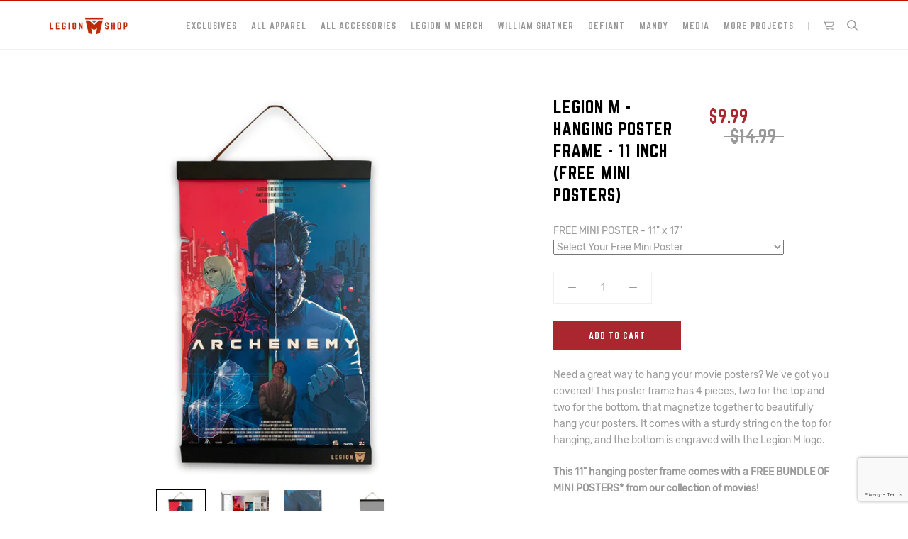

--- FILE ---
content_type: text/html; charset=utf-8
request_url: https://shop.legionm.com/es/collections/legion-m-merch/products/legion-m-hanging-poster-frame-11-inch
body_size: 27271
content:















<!doctype html>

<html class="no-js" lang="es">
  <head>


    <meta charset="utf-8"> 
    <meta http-equiv="X-UA-Compatible" content="IE=edge,chrome=1">
    <meta name="viewport" content="width=device-width, initial-scale=1.0, height=device-height, minimum-scale=1.0, user-scalable=0">
    <meta name="theme-color" content="">
	<meta name="google-site-verification" content="qF5_-zAFh-fzK81TgDQJ2bmptkllL0Zd9iDizETuM0E" />
    
    <title>
      LEGION M - Hanging Poster Frame - 11 inch (FREE MINI POSTERS) &ndash; Legion M Shop
    </title><meta name="description" content="Need a great way to hang your movie posters? We&#39;ve got you covered! This poster frame has 4 pieces, two for the top and two for the bottom, that magnetize together to beautifully hang your posters. It comes with a sturdy string on the top for hanging, and the bottom is engraved with the Legion M logo. This 11&quot; hanging "><link rel="canonical" href="https://shop.legionm.com/es/products/legion-m-hanging-poster-frame-11-inch"><link rel="shortcut icon" href="//shop.legionm.com/cdn/shop/files/legion_m_color_favicon_32px_32x32.png?v=1613542727" type="image/png"><meta property="og:type" content="product">
  <meta property="og:title" content="LEGION M - Hanging Poster Frame - 11 inch (FREE MINI POSTERS)"><meta property="og:image" content="http://shop.legionm.com/cdn/shop/products/shop-images-legion-m-hanging-frame-11inch-02_grande.jpg?v=1677813736">
    <meta property="og:image:secure_url" content="https://shop.legionm.com/cdn/shop/products/shop-images-legion-m-hanging-frame-11inch-02_grande.jpg?v=1677813736"><meta property="og:image" content="http://shop.legionm.com/cdn/shop/products/shop-images-legion-m-looks-dope_3fbcadb9-d036-46d7-8680-f63f624a2a94_grande.jpg?v=1677813736">
    <meta property="og:image:secure_url" content="https://shop.legionm.com/cdn/shop/products/shop-images-legion-m-looks-dope_3fbcadb9-d036-46d7-8680-f63f624a2a94_grande.jpg?v=1677813736"><meta property="og:image" content="http://shop.legionm.com/cdn/shop/products/shop-images-legion-m-hanging-frame-11inch-01_grande.jpg?v=1677813736">
    <meta property="og:image:secure_url" content="https://shop.legionm.com/cdn/shop/products/shop-images-legion-m-hanging-frame-11inch-01_grande.jpg?v=1677813736"><meta property="product:price:amount" content="9.99">
  <meta property="product:price:currency" content="USD"><meta property="og:description" content="Need a great way to hang your movie posters? We&#39;ve got you covered! This poster frame has 4 pieces, two for the top and two for the bottom, that magnetize together to beautifully hang your posters. It comes with a sturdy string on the top for hanging, and the bottom is engraved with the Legion M logo. This 11&quot; hanging "><meta property="og:url" content="https://shop.legionm.com/es/products/legion-m-hanging-poster-frame-11-inch">
<meta property="og:site_name" content="Legion M Shop"><meta name="twitter:card" content="summary"><meta name="twitter:title" content="LEGION M - Hanging Poster Frame - 11 inch (FREE MINI POSTERS)">
  <meta name="twitter:description" content="Need a great way to hang your movie posters? We&#39;ve got you covered! This poster frame has 4 pieces, two for the top and two for the bottom, that magnetize together to beautifully hang your posters. It comes with a sturdy string on the top for hanging, and the bottom is engraved with the Legion M logo. This 11&quot; hanging poster frame comes with a FREE BUNDLE OF MINI POSTERS* from our collection of movies! How To Assemble: Simply lay your poster flat on the floor or table. Then put the stringed top bar behind the top of the poster, aligning it with the poster&#39;s edge as best as you can. Then take the other top side and place it on top of the poster starting from one end lining it up and going along to the other end. You">
  <meta name="twitter:image" content="https://shop.legionm.com/cdn/shop/products/shop-images-legion-m-hanging-frame-11inch-02_600x600_crop_center.jpg?v=1677813736">

    
  <script>window.performance && window.performance.mark && window.performance.mark('shopify.content_for_header.start');</script><meta name="google-site-verification" content="pklOCGJhO-Ojze7D0DceHd4_bY1NnFTYQt3vzYePutI">
<meta name="google-site-verification" content="qF5_-zAFh-fzK81TgDQJ2bmptkllL0Zd9iDizETuM0E">
<meta id="shopify-digital-wallet" name="shopify-digital-wallet" content="/27418558516/digital_wallets/dialog">
<meta name="shopify-checkout-api-token" content="a44edde335f0ee7f030fde91a117c874">
<meta id="in-context-paypal-metadata" data-shop-id="27418558516" data-venmo-supported="false" data-environment="production" data-locale="es_ES" data-paypal-v4="true" data-currency="USD">
<link rel="alternate" hreflang="x-default" href="https://shop.legionm.com/products/legion-m-hanging-poster-frame-11-inch">
<link rel="alternate" hreflang="en" href="https://shop.legionm.com/products/legion-m-hanging-poster-frame-11-inch">
<link rel="alternate" hreflang="es" href="https://shop.legionm.com/es/products/legion-m-hanging-poster-frame-11-inch">
<link rel="alternate" hreflang="en-CA" href="https://shop.legionm.com/en-ca/products/legion-m-hanging-poster-frame-11-inch">
<link rel="alternate" type="application/json+oembed" href="https://shop.legionm.com/es/products/legion-m-hanging-poster-frame-11-inch.oembed">
<script async="async" src="/checkouts/internal/preloads.js?locale=es-US"></script>
<link rel="preconnect" href="https://shop.app" crossorigin="anonymous">
<script async="async" src="https://shop.app/checkouts/internal/preloads.js?locale=es-US&shop_id=27418558516" crossorigin="anonymous"></script>
<script id="apple-pay-shop-capabilities" type="application/json">{"shopId":27418558516,"countryCode":"US","currencyCode":"USD","merchantCapabilities":["supports3DS"],"merchantId":"gid:\/\/shopify\/Shop\/27418558516","merchantName":"Legion M Shop","requiredBillingContactFields":["postalAddress","email"],"requiredShippingContactFields":["postalAddress","email"],"shippingType":"shipping","supportedNetworks":["visa","masterCard","amex","discover","elo","jcb"],"total":{"type":"pending","label":"Legion M Shop","amount":"1.00"},"shopifyPaymentsEnabled":true,"supportsSubscriptions":true}</script>
<script id="shopify-features" type="application/json">{"accessToken":"a44edde335f0ee7f030fde91a117c874","betas":["rich-media-storefront-analytics"],"domain":"shop.legionm.com","predictiveSearch":true,"shopId":27418558516,"locale":"es"}</script>
<script>var Shopify = Shopify || {};
Shopify.shop = "legionm.myshopify.com";
Shopify.locale = "es";
Shopify.currency = {"active":"USD","rate":"1.0"};
Shopify.country = "US";
Shopify.theme = {"name":"Conspire x Legion M | V1.10 ","id":80504684596,"schema_name":"Prestige","schema_version":"4.3.0","theme_store_id":null,"role":"main"};
Shopify.theme.handle = "null";
Shopify.theme.style = {"id":null,"handle":null};
Shopify.cdnHost = "shop.legionm.com/cdn";
Shopify.routes = Shopify.routes || {};
Shopify.routes.root = "/es/";</script>
<script type="module">!function(o){(o.Shopify=o.Shopify||{}).modules=!0}(window);</script>
<script>!function(o){function n(){var o=[];function n(){o.push(Array.prototype.slice.apply(arguments))}return n.q=o,n}var t=o.Shopify=o.Shopify||{};t.loadFeatures=n(),t.autoloadFeatures=n()}(window);</script>
<script>
  window.ShopifyPay = window.ShopifyPay || {};
  window.ShopifyPay.apiHost = "shop.app\/pay";
  window.ShopifyPay.redirectState = null;
</script>
<script id="shop-js-analytics" type="application/json">{"pageType":"product"}</script>
<script defer="defer" async type="module" src="//shop.legionm.com/cdn/shopifycloud/shop-js/modules/v2/client.init-shop-cart-sync_BauuRneq.es.esm.js"></script>
<script defer="defer" async type="module" src="//shop.legionm.com/cdn/shopifycloud/shop-js/modules/v2/chunk.common_JQpvZAPo.esm.js"></script>
<script defer="defer" async type="module" src="//shop.legionm.com/cdn/shopifycloud/shop-js/modules/v2/chunk.modal_Cc_JA9bg.esm.js"></script>
<script type="module">
  await import("//shop.legionm.com/cdn/shopifycloud/shop-js/modules/v2/client.init-shop-cart-sync_BauuRneq.es.esm.js");
await import("//shop.legionm.com/cdn/shopifycloud/shop-js/modules/v2/chunk.common_JQpvZAPo.esm.js");
await import("//shop.legionm.com/cdn/shopifycloud/shop-js/modules/v2/chunk.modal_Cc_JA9bg.esm.js");

  window.Shopify.SignInWithShop?.initShopCartSync?.({"fedCMEnabled":true,"windoidEnabled":true});

</script>
<script>
  window.Shopify = window.Shopify || {};
  if (!window.Shopify.featureAssets) window.Shopify.featureAssets = {};
  window.Shopify.featureAssets['shop-js'] = {"shop-cart-sync":["modules/v2/client.shop-cart-sync_BVP18cnx.es.esm.js","modules/v2/chunk.common_JQpvZAPo.esm.js","modules/v2/chunk.modal_Cc_JA9bg.esm.js"],"init-fed-cm":["modules/v2/client.init-fed-cm_D8ocI3Hl.es.esm.js","modules/v2/chunk.common_JQpvZAPo.esm.js","modules/v2/chunk.modal_Cc_JA9bg.esm.js"],"shop-toast-manager":["modules/v2/client.shop-toast-manager_CLAzazP1.es.esm.js","modules/v2/chunk.common_JQpvZAPo.esm.js","modules/v2/chunk.modal_Cc_JA9bg.esm.js"],"init-shop-cart-sync":["modules/v2/client.init-shop-cart-sync_BauuRneq.es.esm.js","modules/v2/chunk.common_JQpvZAPo.esm.js","modules/v2/chunk.modal_Cc_JA9bg.esm.js"],"shop-button":["modules/v2/client.shop-button_CyDIc4qj.es.esm.js","modules/v2/chunk.common_JQpvZAPo.esm.js","modules/v2/chunk.modal_Cc_JA9bg.esm.js"],"init-windoid":["modules/v2/client.init-windoid_oJvx2C9L.es.esm.js","modules/v2/chunk.common_JQpvZAPo.esm.js","modules/v2/chunk.modal_Cc_JA9bg.esm.js"],"shop-cash-offers":["modules/v2/client.shop-cash-offers_CkIkb9Wi.es.esm.js","modules/v2/chunk.common_JQpvZAPo.esm.js","modules/v2/chunk.modal_Cc_JA9bg.esm.js"],"pay-button":["modules/v2/client.pay-button_5yb_uJBU.es.esm.js","modules/v2/chunk.common_JQpvZAPo.esm.js","modules/v2/chunk.modal_Cc_JA9bg.esm.js"],"init-customer-accounts":["modules/v2/client.init-customer-accounts_CO9OeEd-.es.esm.js","modules/v2/client.shop-login-button_DLqQTw7D.es.esm.js","modules/v2/chunk.common_JQpvZAPo.esm.js","modules/v2/chunk.modal_Cc_JA9bg.esm.js"],"avatar":["modules/v2/client.avatar_BTnouDA3.es.esm.js"],"checkout-modal":["modules/v2/client.checkout-modal_yS2RcjXz.es.esm.js","modules/v2/chunk.common_JQpvZAPo.esm.js","modules/v2/chunk.modal_Cc_JA9bg.esm.js"],"init-shop-for-new-customer-accounts":["modules/v2/client.init-shop-for-new-customer-accounts_DPeXQnFd.es.esm.js","modules/v2/client.shop-login-button_DLqQTw7D.es.esm.js","modules/v2/chunk.common_JQpvZAPo.esm.js","modules/v2/chunk.modal_Cc_JA9bg.esm.js"],"init-customer-accounts-sign-up":["modules/v2/client.init-customer-accounts-sign-up_D_IzRyVC.es.esm.js","modules/v2/client.shop-login-button_DLqQTw7D.es.esm.js","modules/v2/chunk.common_JQpvZAPo.esm.js","modules/v2/chunk.modal_Cc_JA9bg.esm.js"],"init-shop-email-lookup-coordinator":["modules/v2/client.init-shop-email-lookup-coordinator_CRbuXBM_.es.esm.js","modules/v2/chunk.common_JQpvZAPo.esm.js","modules/v2/chunk.modal_Cc_JA9bg.esm.js"],"shop-follow-button":["modules/v2/client.shop-follow-button_Bv9YhKz6.es.esm.js","modules/v2/chunk.common_JQpvZAPo.esm.js","modules/v2/chunk.modal_Cc_JA9bg.esm.js"],"shop-login-button":["modules/v2/client.shop-login-button_DLqQTw7D.es.esm.js","modules/v2/chunk.common_JQpvZAPo.esm.js","modules/v2/chunk.modal_Cc_JA9bg.esm.js"],"shop-login":["modules/v2/client.shop-login_CYZ0rRS7.es.esm.js","modules/v2/chunk.common_JQpvZAPo.esm.js","modules/v2/chunk.modal_Cc_JA9bg.esm.js"],"lead-capture":["modules/v2/client.lead-capture_X_4VExJo.es.esm.js","modules/v2/chunk.common_JQpvZAPo.esm.js","modules/v2/chunk.modal_Cc_JA9bg.esm.js"],"payment-terms":["modules/v2/client.payment-terms_DA3Rk9yv.es.esm.js","modules/v2/chunk.common_JQpvZAPo.esm.js","modules/v2/chunk.modal_Cc_JA9bg.esm.js"]};
</script>
<script>(function() {
  var isLoaded = false;
  function asyncLoad() {
    if (isLoaded) return;
    isLoaded = true;
    var urls = ["\/\/d1liekpayvooaz.cloudfront.net\/apps\/customizery\/customizery.js?shop=legionm.myshopify.com","https:\/\/cdn.one.store\/javascript\/dist\/1.0\/jcr-widget.js?account_id=shopify:legionm.myshopify.com\u0026shop=legionm.myshopify.com","https:\/\/cdn.hextom.com\/js\/eventpromotionbar.js?shop=legionm.myshopify.com","https:\/\/na.shgcdn3.com\/pixel-collector.js?shop=legionm.myshopify.com"];
    for (var i = 0; i < urls.length; i++) {
      var s = document.createElement('script');
      s.type = 'text/javascript';
      s.async = true;
      s.src = urls[i];
      var x = document.getElementsByTagName('script')[0];
      x.parentNode.insertBefore(s, x);
    }
  };
  if(window.attachEvent) {
    window.attachEvent('onload', asyncLoad);
  } else {
    window.addEventListener('load', asyncLoad, false);
  }
})();</script>
<script id="__st">var __st={"a":27418558516,"offset":-28800,"reqid":"2c58e22d-b358-47c2-bc0f-58a18ef19b7b-1769562337","pageurl":"shop.legionm.com\/es\/collections\/legion-m-merch\/products\/legion-m-hanging-poster-frame-11-inch","u":"3ac1cef09c28","p":"product","rtyp":"product","rid":6173591929024};</script>
<script>window.ShopifyPaypalV4VisibilityTracking = true;</script>
<script id="captcha-bootstrap">!function(){'use strict';const t='contact',e='account',n='new_comment',o=[[t,t],['blogs',n],['comments',n],[t,'customer']],c=[[e,'customer_login'],[e,'guest_login'],[e,'recover_customer_password'],[e,'create_customer']],r=t=>t.map((([t,e])=>`form[action*='/${t}']:not([data-nocaptcha='true']) input[name='form_type'][value='${e}']`)).join(','),a=t=>()=>t?[...document.querySelectorAll(t)].map((t=>t.form)):[];function s(){const t=[...o],e=r(t);return a(e)}const i='password',u='form_key',d=['recaptcha-v3-token','g-recaptcha-response','h-captcha-response',i],f=()=>{try{return window.sessionStorage}catch{return}},m='__shopify_v',_=t=>t.elements[u];function p(t,e,n=!1){try{const o=window.sessionStorage,c=JSON.parse(o.getItem(e)),{data:r}=function(t){const{data:e,action:n}=t;return t[m]||n?{data:e,action:n}:{data:t,action:n}}(c);for(const[e,n]of Object.entries(r))t.elements[e]&&(t.elements[e].value=n);n&&o.removeItem(e)}catch(o){console.error('form repopulation failed',{error:o})}}const l='form_type',E='cptcha';function T(t){t.dataset[E]=!0}const w=window,h=w.document,L='Shopify',v='ce_forms',y='captcha';let A=!1;((t,e)=>{const n=(g='f06e6c50-85a8-45c8-87d0-21a2b65856fe',I='https://cdn.shopify.com/shopifycloud/storefront-forms-hcaptcha/ce_storefront_forms_captcha_hcaptcha.v1.5.2.iife.js',D={infoText:'Protegido por hCaptcha',privacyText:'Privacidad',termsText:'Términos'},(t,e,n)=>{const o=w[L][v],c=o.bindForm;if(c)return c(t,g,e,D).then(n);var r;o.q.push([[t,g,e,D],n]),r=I,A||(h.body.append(Object.assign(h.createElement('script'),{id:'captcha-provider',async:!0,src:r})),A=!0)});var g,I,D;w[L]=w[L]||{},w[L][v]=w[L][v]||{},w[L][v].q=[],w[L][y]=w[L][y]||{},w[L][y].protect=function(t,e){n(t,void 0,e),T(t)},Object.freeze(w[L][y]),function(t,e,n,w,h,L){const[v,y,A,g]=function(t,e,n){const i=e?o:[],u=t?c:[],d=[...i,...u],f=r(d),m=r(i),_=r(d.filter((([t,e])=>n.includes(e))));return[a(f),a(m),a(_),s()]}(w,h,L),I=t=>{const e=t.target;return e instanceof HTMLFormElement?e:e&&e.form},D=t=>v().includes(t);t.addEventListener('submit',(t=>{const e=I(t);if(!e)return;const n=D(e)&&!e.dataset.hcaptchaBound&&!e.dataset.recaptchaBound,o=_(e),c=g().includes(e)&&(!o||!o.value);(n||c)&&t.preventDefault(),c&&!n&&(function(t){try{if(!f())return;!function(t){const e=f();if(!e)return;const n=_(t);if(!n)return;const o=n.value;o&&e.removeItem(o)}(t);const e=Array.from(Array(32),(()=>Math.random().toString(36)[2])).join('');!function(t,e){_(t)||t.append(Object.assign(document.createElement('input'),{type:'hidden',name:u})),t.elements[u].value=e}(t,e),function(t,e){const n=f();if(!n)return;const o=[...t.querySelectorAll(`input[type='${i}']`)].map((({name:t})=>t)),c=[...d,...o],r={};for(const[a,s]of new FormData(t).entries())c.includes(a)||(r[a]=s);n.setItem(e,JSON.stringify({[m]:1,action:t.action,data:r}))}(t,e)}catch(e){console.error('failed to persist form',e)}}(e),e.submit())}));const S=(t,e)=>{t&&!t.dataset[E]&&(n(t,e.some((e=>e===t))),T(t))};for(const o of['focusin','change'])t.addEventListener(o,(t=>{const e=I(t);D(e)&&S(e,y())}));const B=e.get('form_key'),M=e.get(l),P=B&&M;t.addEventListener('DOMContentLoaded',(()=>{const t=y();if(P)for(const e of t)e.elements[l].value===M&&p(e,B);[...new Set([...A(),...v().filter((t=>'true'===t.dataset.shopifyCaptcha))])].forEach((e=>S(e,t)))}))}(h,new URLSearchParams(w.location.search),n,t,e,['guest_login'])})(!0,!1)}();</script>
<script integrity="sha256-4kQ18oKyAcykRKYeNunJcIwy7WH5gtpwJnB7kiuLZ1E=" data-source-attribution="shopify.loadfeatures" defer="defer" src="//shop.legionm.com/cdn/shopifycloud/storefront/assets/storefront/load_feature-a0a9edcb.js" crossorigin="anonymous"></script>
<script crossorigin="anonymous" defer="defer" src="//shop.legionm.com/cdn/shopifycloud/storefront/assets/shopify_pay/storefront-65b4c6d7.js?v=20250812"></script>
<script data-source-attribution="shopify.dynamic_checkout.dynamic.init">var Shopify=Shopify||{};Shopify.PaymentButton=Shopify.PaymentButton||{isStorefrontPortableWallets:!0,init:function(){window.Shopify.PaymentButton.init=function(){};var t=document.createElement("script");t.src="https://shop.legionm.com/cdn/shopifycloud/portable-wallets/latest/portable-wallets.es.js",t.type="module",document.head.appendChild(t)}};
</script>
<script data-source-attribution="shopify.dynamic_checkout.buyer_consent">
  function portableWalletsHideBuyerConsent(e){var t=document.getElementById("shopify-buyer-consent"),n=document.getElementById("shopify-subscription-policy-button");t&&n&&(t.classList.add("hidden"),t.setAttribute("aria-hidden","true"),n.removeEventListener("click",e))}function portableWalletsShowBuyerConsent(e){var t=document.getElementById("shopify-buyer-consent"),n=document.getElementById("shopify-subscription-policy-button");t&&n&&(t.classList.remove("hidden"),t.removeAttribute("aria-hidden"),n.addEventListener("click",e))}window.Shopify?.PaymentButton&&(window.Shopify.PaymentButton.hideBuyerConsent=portableWalletsHideBuyerConsent,window.Shopify.PaymentButton.showBuyerConsent=portableWalletsShowBuyerConsent);
</script>
<script data-source-attribution="shopify.dynamic_checkout.cart.bootstrap">document.addEventListener("DOMContentLoaded",(function(){function t(){return document.querySelector("shopify-accelerated-checkout-cart, shopify-accelerated-checkout")}if(t())Shopify.PaymentButton.init();else{new MutationObserver((function(e,n){t()&&(Shopify.PaymentButton.init(),n.disconnect())})).observe(document.body,{childList:!0,subtree:!0})}}));
</script>
<link id="shopify-accelerated-checkout-styles" rel="stylesheet" media="screen" href="https://shop.legionm.com/cdn/shopifycloud/portable-wallets/latest/accelerated-checkout-backwards-compat.css" crossorigin="anonymous">
<style id="shopify-accelerated-checkout-cart">
        #shopify-buyer-consent {
  margin-top: 1em;
  display: inline-block;
  width: 100%;
}

#shopify-buyer-consent.hidden {
  display: none;
}

#shopify-subscription-policy-button {
  background: none;
  border: none;
  padding: 0;
  text-decoration: underline;
  font-size: inherit;
  cursor: pointer;
}

#shopify-subscription-policy-button::before {
  box-shadow: none;
}

      </style>

<script>window.performance && window.performance.mark && window.performance.mark('shopify.content_for_header.end');</script>
  





  <script type="text/javascript">
    
      window.__shgMoneyFormat = window.__shgMoneyFormat || {"CAD":{"currency":"CAD","currency_symbol":"$","currency_symbol_location":"left","decimal_places":2,"decimal_separator":".","thousands_separator":","},"USD":{"currency":"USD","currency_symbol":"$","currency_symbol_location":"left","decimal_places":2,"decimal_separator":".","thousands_separator":","}};
    
    window.__shgCurrentCurrencyCode = window.__shgCurrentCurrencyCode || {
      currency: "USD",
      currency_symbol: "$",
      decimal_separator: ".",
      thousands_separator: ",",
      decimal_places: 2,
      currency_symbol_location: "left"
    };
  </script>




    <link rel="stylesheet" href="//shop.legionm.com/cdn/shop/t/7/assets/theme.scss.css?v=163530491046340291151763682642">

    <script>
      // This allows to expose several variables to the global scope, to be used in scripts
      window.theme = {
        template: "product",
        shopCurrency: "USD",
        moneyFormat: "${{amount}}",
        moneyWithCurrencyFormat: "${{amount}} USD",
        useNativeMultiCurrency: true,
        currencyConversionEnabled: false,
        currencyConversionMoneyFormat: "money_format",
        currencyConversionRoundAmounts: true,
        productImageSize: "square",
        searchMode: "product,article",
        showPageTransition: false,
        showElementStaggering: false,
        showImageZooming: true
      };

      window.languages = {
        cartAddNote: "Add Order Note",
        cartEditNote: "Edit Order Note",
        productImageLoadingError: "This image could not be loaded. Please try to reload the page.",
        productFormAddToCart: "Add to cart",
        productFormUnavailable: "Unavailable",
        productFormSoldOut: "Sold Out",
        shippingEstimatorOneResult: "1 option available:",
        shippingEstimatorMoreResults: "{{count}} options available:",
        shippingEstimatorNoResults: "No shipping could be found"
      };

      window.lazySizesConfig = {
        loadHidden: false,
        hFac: 0.5,
        expFactor: 2,
        ricTimeout: 150,
        lazyClass: 'Image--lazyLoad',
        loadingClass: 'Image--lazyLoading',
        loadedClass: 'Image--lazyLoaded'
      };

      document.documentElement.className = document.documentElement.className.replace('no-js', 'js');
      document.documentElement.style.setProperty('--window-height', window.innerHeight + 'px');

      // We do a quick detection of some features (we could use Modernizr but for so little...)
      (function() {
        document.documentElement.className += ((window.CSS && window.CSS.supports('(position: sticky) or (position: -webkit-sticky)')) ? ' supports-sticky' : ' no-supports-sticky');
        document.documentElement.className += (window.matchMedia('(-moz-touch-enabled: 1), (hover: none)')).matches ? ' no-supports-hover' : ' supports-hover';
      }());

      // This code is done to force reload the page when the back button is hit (which allows to fix stale data on cart, for instance)
      if (performance.navigation.type === 2) {
        location.reload(true);
      }
    </script>

    <script src="//shop.legionm.com/cdn/shop/t/7/assets/lazysizes.min.js?v=174358363404432586981583975464" async></script>

    
<script src="https://polyfill-fastly.net/v3/polyfill.min.js?unknown=polyfill&features=fetch,Element.prototype.closest,Element.prototype.remove,Element.prototype.classList,Array.prototype.includes,Array.prototype.fill,Object.assign,CustomEvent,IntersectionObserver,IntersectionObserverEntry,URL" defer></script>
    <script src="//shop.legionm.com/cdn/shop/t/7/assets/libs.min.js?v=88466822118989791001583975465" defer></script>
    <script src="//shop.legionm.com/cdn/shop/t/7/assets/theme.min.js?v=39550739855746966521583975471" defer></script>
    <script src="//shop.legionm.com/cdn/shop/t/7/assets/custom.js?v=152154820229054131781583975515" defer></script>

    
  <script type="application/ld+json">
  {
    "@context": "http://schema.org",
    "@type": "Product",
    "offers": {
      "@type": "Offer",
      "availability":"https://schema.org/InStock",
      "price": "9.99",
      "priceCurrency": "USD",
      "url": "https://shop.legionm.com/es/products/legion-m-hanging-poster-frame-11-inch"
    },
    "brand": "Legion M Shop",
    "name": "LEGION M - Hanging Poster Frame - 11 inch (FREE MINI POSTERS)",
    "description": "Need a great way to hang your movie posters? We've got you covered! This poster frame has 4 pieces, two for the top and two for the bottom, that magnetize together to beautifully hang your posters. It comes with a sturdy string on the top for hanging, and the bottom is engraved with the Legion M logo. \nThis 11\" hanging poster frame comes with a FREE BUNDLE OF MINI POSTERS* from our collection of movies!\nHow To Assemble: Simply lay your poster flat on the floor or table. Then put the stringed top bar behind the top of the poster, aligning it with the poster's edge as best as you can. Then take the other top side and place it on top of the poster starting from one end lining it up and going along to the other end. You will feel the magnets working as you place them together. Do the same thing on the bottom and then hang it up!\n(*While supplies last, limited number of copies)",
    "category": "Legion M",
    "url": "https://shop.legionm.com/es/products/legion-m-hanging-poster-frame-11-inch",
    "image": {
      "@type": "ImageObject",
      "url": "https://shop.legionm.com/cdn/shop/products/shop-images-legion-m-hanging-frame-11inch-02_1024x1024.jpg?v=1677813736",
      "image": "https://shop.legionm.com/cdn/shop/products/shop-images-legion-m-hanging-frame-11inch-02_1024x1024.jpg?v=1677813736",
      "name": "LEGION M - Hanging Poster Frame - 11 inch (FREE MINI POSTERS)",
      "width": 1024,
      "height": 1024
    }
  }
  </script>

 
	
<script>window.__pagefly_analytics_settings__ = {"acceptTracking":true};</script>
 
  	

<script type="text/javascript">
  
    window.SHG_CUSTOMER = null;
  
</script>







    
    <!-- Global site tag (gtag.js) - Google Ads: 602167558 -->
<script async src="https://www.googletagmanager.com/gtag/js?id=AW-602167558"></script>
<script>
  window.dataLayer = window.dataLayer || [];
  function gtag(){dataLayer.push(arguments);}
  gtag('js', new Date());

  gtag('config', 'AW-602167558');
</script>
    
    <script>
  gtag('event', 'page_view', {
    'send_to': 'AW-602167558',
    'value': 'UA-21354627-1',
    'items': [{
      'id': 'UA-21354627-1',
      'google_business_vertical': 'retail'
    }]
  });
</script>
    
<!-- Google Tag Manager -->
<script>(function(w,d,s,l,i){w[l]=w[l]||[];w[l].push({'gtm.start':
new Date().getTime(),event:'gtm.js'});var f=d.getElementsByTagName(s)[0],
j=d.createElement(s),dl=l!='dataLayer'?'&l='+l:'';j.async=true;j.src=
'https://www.googletagmanager.com/gtm.js?id='+i+dl;f.parentNode.insertBefore(j,f);
})(window,document,'script','dataLayer','GTM-PGQ769X4');</script>
<!-- End Google Tag Manager -->  
<!-- Google tag (gtag.js) -->
<script async src="https://www.googletagmanager.com/gtag/js?id=AW-602167558"></script>
<script>
  window.dataLayer = window.dataLayer || [];
  function gtag(){dataLayer.push(arguments);}
  gtag('js', new Date());

  gtag('config', 'AW-602167558');
</script>
    
<!-- BEGIN app block: shopify://apps/mntn/blocks/tracking-pixel/d40b5b2f-bf84-4a06-b576-832ad24a8652 -->
<!-- MNTN Tracking Pixel Start -->
<script id="mntn_tracking_pixel" type="text/javascript">
const isUSShopper = window.Shopify  && window.Shopify.country === "US";

if (!window.Shopify || isUSShopper) {
	(function(){"use strict";var e=null,b="4.0.0",
	n="37218",
	additional="term=value",
	t,r,i;try{t=top.document.referer!==""?encodeURIComponent(top.document.referrer.substring(0,2048)):""}catch(o){t=document.referrer!==null?document.referrer.toString().substring(0,2048):""}try{r=window&&window.top&&document.location&&window.top.location===document.location?document.location:window&&window.top&&window.top.location&&""!==window.top.location?window.top.location:document.location}catch(u){r=document.location}try{i=parent.location.href!==""?encodeURIComponent(parent.location.href.toString().substring(0,2048)):""}catch(a){try{i=r!==null?encodeURIComponent(r.toString().substring(0,2048)):""}catch(f){i=""}}var l,c=document.createElement("script"),h=null,p=document.getElementsByTagName("script"),d=Number(p.length)-1,v=document.getElementsByTagName("script")[d];if(typeof l==="undefined"){l=Math.floor(Math.random()*1e17)}h="dx.mountain.com/spx?"+"dxver="+b+"&shaid="+n+"&tdr="+t+"&plh="+i+"&cb="+l+additional;c.type="text/javascript";c.src=("https:"===document.location.protocol?"https://":"http://")+h;v.parentNode.insertBefore(c,v)})()
}
</script>
<!-- MNTN Tracking Pixel End -->

<!-- MNTN DataLayer Start -->

    <script id="mntn_datalayer" type="text/javascript" async>
        let mntn_product_name = "LEGION M - Hanging Poster Frame - 11 inch (FREE MINI POSTERS)";
        let mntn_product_price = "$9.99";
        let mntn_product_image = "\/\/shop.legionm.com\/cdn\/shop\/products\/shop-images-legion-m-hanging-frame-11inch-02.jpg?v=1677813736";
        let mntn_product_sku = 6173591929024;
        let mntn_product_in_stock = true;
        let mntn_product_data = {"id":6173591929024,"title":"LEGION M - Hanging Poster Frame - 11 inch (FREE MINI POSTERS)","handle":"legion-m-hanging-poster-frame-11-inch","description":"\u003cp\u003e\u003cspan data-mce-fragment=\"1\"\u003eNeed a great way to hang your movie posters? We've got you covered! This poster frame has 4 pieces, two for the top and two for the bottom, that magnetize together to beautifully hang your posters. It comes with a sturdy string on the top for hanging, and the bottom is engraved with the Legion M logo. \u003c\/span\u003e\u003c\/p\u003e\n\u003cp\u003e\u003cspan data-mce-fragment=\"1\"\u003e\u003cstrong\u003eThis 11\" hanging poster frame comes with a FREE BUNDLE OF MINI POSTERS* from our collection of movies!\u003c\/strong\u003e\u003c\/span\u003e\u003c\/p\u003e\n\u003cp\u003e\u003cspan data-mce-fragment=\"1\"\u003e\u003cem\u003eHow To Assemble:\u003c\/em\u003e Simply lay your poster flat on the floor or table. Then put the stringed top bar behind the top of the poster, aligning it with the poster's edge as best as you can. Then take the other top side and place it on top of the poster starting from one end lining it up and going along to the other end. You will feel the magnets working as you place them together. Do the same thing on the bottom and then hang it up!\u003c\/span\u003e\u003c\/p\u003e\n\u003cp\u003e\u003cspan data-mce-fragment=\"1\"\u003e\u003cmeta charset=\"utf-8\"\u003e(*While supplies last, limited number of copies)\u003c\/span\u003e\u003c\/p\u003e","published_at":"2021-01-31T22:18:27-08:00","created_at":"2021-01-31T22:17:36-08:00","vendor":"Legion M Shop","type":"Legion M","tags":["BFCM Holiday Deal","Home","Home Decor","Investor Swag","Legion M Merch","Prints","spo-default","spo-disabled","spo-notify-me-disabled"],"price":999,"price_min":999,"price_max":999,"available":true,"price_varies":false,"compare_at_price":1499,"compare_at_price_min":1499,"compare_at_price_max":1499,"compare_at_price_varies":false,"variants":[{"id":38004287897792,"title":"Default Title","option1":"Default Title","option2":null,"option3":null,"sku":"LM-FRAME-11-INCH","requires_shipping":true,"taxable":true,"featured_image":null,"available":true,"name":"LEGION M - Hanging Poster Frame - 11 inch (FREE MINI POSTERS)","public_title":null,"options":["Default Title"],"price":999,"weight":227,"compare_at_price":1499,"inventory_management":"shopify","barcode":"","requires_selling_plan":false,"selling_plan_allocations":[]}],"images":["\/\/shop.legionm.com\/cdn\/shop\/products\/shop-images-legion-m-hanging-frame-11inch-02.jpg?v=1677813736","\/\/shop.legionm.com\/cdn\/shop\/products\/shop-images-legion-m-looks-dope_3fbcadb9-d036-46d7-8680-f63f624a2a94.jpg?v=1677813736","\/\/shop.legionm.com\/cdn\/shop\/products\/shop-images-legion-m-hanging-frame-11inch-01.jpg?v=1677813736","\/\/shop.legionm.com\/cdn\/shop\/products\/shop-images-legion-m-hanging-frame-11inch-03.jpg?v=1677813736"],"featured_image":"\/\/shop.legionm.com\/cdn\/shop\/products\/shop-images-legion-m-hanging-frame-11inch-02.jpg?v=1677813736","options":["Title"],"media":[{"alt":null,"id":15770444202176,"position":1,"preview_image":{"aspect_ratio":1.0,"height":1000,"width":1000,"src":"\/\/shop.legionm.com\/cdn\/shop\/products\/shop-images-legion-m-hanging-frame-11inch-02.jpg?v=1677813736"},"aspect_ratio":1.0,"height":1000,"media_type":"image","src":"\/\/shop.legionm.com\/cdn\/shop\/products\/shop-images-legion-m-hanging-frame-11inch-02.jpg?v=1677813736","width":1000},{"alt":null,"id":15953085759680,"position":2,"preview_image":{"aspect_ratio":1.0,"height":1000,"width":1000,"src":"\/\/shop.legionm.com\/cdn\/shop\/products\/shop-images-legion-m-looks-dope_3fbcadb9-d036-46d7-8680-f63f624a2a94.jpg?v=1677813736"},"aspect_ratio":1.0,"height":1000,"media_type":"image","src":"\/\/shop.legionm.com\/cdn\/shop\/products\/shop-images-legion-m-looks-dope_3fbcadb9-d036-46d7-8680-f63f624a2a94.jpg?v=1677813736","width":1000},{"alt":null,"id":15770444234944,"position":3,"preview_image":{"aspect_ratio":1.0,"height":1000,"width":1000,"src":"\/\/shop.legionm.com\/cdn\/shop\/products\/shop-images-legion-m-hanging-frame-11inch-01.jpg?v=1677813736"},"aspect_ratio":1.0,"height":1000,"media_type":"image","src":"\/\/shop.legionm.com\/cdn\/shop\/products\/shop-images-legion-m-hanging-frame-11inch-01.jpg?v=1677813736","width":1000},{"alt":"youtube","id":20837821710528,"position":4,"preview_image":{"aspect_ratio":1.333,"height":360,"width":480,"src":"\/\/shop.legionm.com\/cdn\/shop\/products\/hqdefault.jpg?v=1618859227"},"aspect_ratio":1.333,"external_id":"IrrWB8_Fatk","host":"youtube","media_type":"external_video"},{"alt":null,"id":20838056100032,"position":5,"preview_image":{"aspect_ratio":1.0,"height":1000,"width":1000,"src":"\/\/shop.legionm.com\/cdn\/shop\/products\/shop-images-legion-m-hanging-frame-11inch-03.jpg?v=1677813736"},"aspect_ratio":1.0,"height":1000,"media_type":"image","src":"\/\/shop.legionm.com\/cdn\/shop\/products\/shop-images-legion-m-hanging-frame-11inch-03.jpg?v=1677813736","width":1000}],"requires_selling_plan":false,"selling_plan_groups":[],"content":"\u003cp\u003e\u003cspan data-mce-fragment=\"1\"\u003eNeed a great way to hang your movie posters? We've got you covered! This poster frame has 4 pieces, two for the top and two for the bottom, that magnetize together to beautifully hang your posters. It comes with a sturdy string on the top for hanging, and the bottom is engraved with the Legion M logo. \u003c\/span\u003e\u003c\/p\u003e\n\u003cp\u003e\u003cspan data-mce-fragment=\"1\"\u003e\u003cstrong\u003eThis 11\" hanging poster frame comes with a FREE BUNDLE OF MINI POSTERS* from our collection of movies!\u003c\/strong\u003e\u003c\/span\u003e\u003c\/p\u003e\n\u003cp\u003e\u003cspan data-mce-fragment=\"1\"\u003e\u003cem\u003eHow To Assemble:\u003c\/em\u003e Simply lay your poster flat on the floor or table. Then put the stringed top bar behind the top of the poster, aligning it with the poster's edge as best as you can. Then take the other top side and place it on top of the poster starting from one end lining it up and going along to the other end. You will feel the magnets working as you place them together. Do the same thing on the bottom and then hang it up!\u003c\/span\u003e\u003c\/p\u003e\n\u003cp\u003e\u003cspan data-mce-fragment=\"1\"\u003e\u003cmeta charset=\"utf-8\"\u003e(*While supplies last, limited number of copies)\u003c\/span\u003e\u003c\/p\u003e"};
        let mntn_cart_quantity = 0;
        let mntn_cart_value = "$0";
        let mntn_cart_data = {"note":null,"attributes":{},"original_total_price":0,"total_price":0,"total_discount":0,"total_weight":0.0,"item_count":0,"items":[],"requires_shipping":false,"currency":"USD","items_subtotal_price":0,"cart_level_discount_applications":[],"checkout_charge_amount":0};
    </script>

<!-- MNTN DataLayer End -->

<!-- END app block --><link href="https://monorail-edge.shopifysvc.com" rel="dns-prefetch">
<script>(function(){if ("sendBeacon" in navigator && "performance" in window) {try {var session_token_from_headers = performance.getEntriesByType('navigation')[0].serverTiming.find(x => x.name == '_s').description;} catch {var session_token_from_headers = undefined;}var session_cookie_matches = document.cookie.match(/_shopify_s=([^;]*)/);var session_token_from_cookie = session_cookie_matches && session_cookie_matches.length === 2 ? session_cookie_matches[1] : "";var session_token = session_token_from_headers || session_token_from_cookie || "";function handle_abandonment_event(e) {var entries = performance.getEntries().filter(function(entry) {return /monorail-edge.shopifysvc.com/.test(entry.name);});if (!window.abandonment_tracked && entries.length === 0) {window.abandonment_tracked = true;var currentMs = Date.now();var navigation_start = performance.timing.navigationStart;var payload = {shop_id: 27418558516,url: window.location.href,navigation_start,duration: currentMs - navigation_start,session_token,page_type: "product"};window.navigator.sendBeacon("https://monorail-edge.shopifysvc.com/v1/produce", JSON.stringify({schema_id: "online_store_buyer_site_abandonment/1.1",payload: payload,metadata: {event_created_at_ms: currentMs,event_sent_at_ms: currentMs}}));}}window.addEventListener('pagehide', handle_abandonment_event);}}());</script>
<script id="web-pixels-manager-setup">(function e(e,d,r,n,o){if(void 0===o&&(o={}),!Boolean(null===(a=null===(i=window.Shopify)||void 0===i?void 0:i.analytics)||void 0===a?void 0:a.replayQueue)){var i,a;window.Shopify=window.Shopify||{};var t=window.Shopify;t.analytics=t.analytics||{};var s=t.analytics;s.replayQueue=[],s.publish=function(e,d,r){return s.replayQueue.push([e,d,r]),!0};try{self.performance.mark("wpm:start")}catch(e){}var l=function(){var e={modern:/Edge?\/(1{2}[4-9]|1[2-9]\d|[2-9]\d{2}|\d{4,})\.\d+(\.\d+|)|Firefox\/(1{2}[4-9]|1[2-9]\d|[2-9]\d{2}|\d{4,})\.\d+(\.\d+|)|Chrom(ium|e)\/(9{2}|\d{3,})\.\d+(\.\d+|)|(Maci|X1{2}).+ Version\/(15\.\d+|(1[6-9]|[2-9]\d|\d{3,})\.\d+)([,.]\d+|)( \(\w+\)|)( Mobile\/\w+|) Safari\/|Chrome.+OPR\/(9{2}|\d{3,})\.\d+\.\d+|(CPU[ +]OS|iPhone[ +]OS|CPU[ +]iPhone|CPU IPhone OS|CPU iPad OS)[ +]+(15[._]\d+|(1[6-9]|[2-9]\d|\d{3,})[._]\d+)([._]\d+|)|Android:?[ /-](13[3-9]|1[4-9]\d|[2-9]\d{2}|\d{4,})(\.\d+|)(\.\d+|)|Android.+Firefox\/(13[5-9]|1[4-9]\d|[2-9]\d{2}|\d{4,})\.\d+(\.\d+|)|Android.+Chrom(ium|e)\/(13[3-9]|1[4-9]\d|[2-9]\d{2}|\d{4,})\.\d+(\.\d+|)|SamsungBrowser\/([2-9]\d|\d{3,})\.\d+/,legacy:/Edge?\/(1[6-9]|[2-9]\d|\d{3,})\.\d+(\.\d+|)|Firefox\/(5[4-9]|[6-9]\d|\d{3,})\.\d+(\.\d+|)|Chrom(ium|e)\/(5[1-9]|[6-9]\d|\d{3,})\.\d+(\.\d+|)([\d.]+$|.*Safari\/(?![\d.]+ Edge\/[\d.]+$))|(Maci|X1{2}).+ Version\/(10\.\d+|(1[1-9]|[2-9]\d|\d{3,})\.\d+)([,.]\d+|)( \(\w+\)|)( Mobile\/\w+|) Safari\/|Chrome.+OPR\/(3[89]|[4-9]\d|\d{3,})\.\d+\.\d+|(CPU[ +]OS|iPhone[ +]OS|CPU[ +]iPhone|CPU IPhone OS|CPU iPad OS)[ +]+(10[._]\d+|(1[1-9]|[2-9]\d|\d{3,})[._]\d+)([._]\d+|)|Android:?[ /-](13[3-9]|1[4-9]\d|[2-9]\d{2}|\d{4,})(\.\d+|)(\.\d+|)|Mobile Safari.+OPR\/([89]\d|\d{3,})\.\d+\.\d+|Android.+Firefox\/(13[5-9]|1[4-9]\d|[2-9]\d{2}|\d{4,})\.\d+(\.\d+|)|Android.+Chrom(ium|e)\/(13[3-9]|1[4-9]\d|[2-9]\d{2}|\d{4,})\.\d+(\.\d+|)|Android.+(UC? ?Browser|UCWEB|U3)[ /]?(15\.([5-9]|\d{2,})|(1[6-9]|[2-9]\d|\d{3,})\.\d+)\.\d+|SamsungBrowser\/(5\.\d+|([6-9]|\d{2,})\.\d+)|Android.+MQ{2}Browser\/(14(\.(9|\d{2,})|)|(1[5-9]|[2-9]\d|\d{3,})(\.\d+|))(\.\d+|)|K[Aa][Ii]OS\/(3\.\d+|([4-9]|\d{2,})\.\d+)(\.\d+|)/},d=e.modern,r=e.legacy,n=navigator.userAgent;return n.match(d)?"modern":n.match(r)?"legacy":"unknown"}(),u="modern"===l?"modern":"legacy",c=(null!=n?n:{modern:"",legacy:""})[u],f=function(e){return[e.baseUrl,"/wpm","/b",e.hashVersion,"modern"===e.buildTarget?"m":"l",".js"].join("")}({baseUrl:d,hashVersion:r,buildTarget:u}),m=function(e){var d=e.version,r=e.bundleTarget,n=e.surface,o=e.pageUrl,i=e.monorailEndpoint;return{emit:function(e){var a=e.status,t=e.errorMsg,s=(new Date).getTime(),l=JSON.stringify({metadata:{event_sent_at_ms:s},events:[{schema_id:"web_pixels_manager_load/3.1",payload:{version:d,bundle_target:r,page_url:o,status:a,surface:n,error_msg:t},metadata:{event_created_at_ms:s}}]});if(!i)return console&&console.warn&&console.warn("[Web Pixels Manager] No Monorail endpoint provided, skipping logging."),!1;try{return self.navigator.sendBeacon.bind(self.navigator)(i,l)}catch(e){}var u=new XMLHttpRequest;try{return u.open("POST",i,!0),u.setRequestHeader("Content-Type","text/plain"),u.send(l),!0}catch(e){return console&&console.warn&&console.warn("[Web Pixels Manager] Got an unhandled error while logging to Monorail."),!1}}}}({version:r,bundleTarget:l,surface:e.surface,pageUrl:self.location.href,monorailEndpoint:e.monorailEndpoint});try{o.browserTarget=l,function(e){var d=e.src,r=e.async,n=void 0===r||r,o=e.onload,i=e.onerror,a=e.sri,t=e.scriptDataAttributes,s=void 0===t?{}:t,l=document.createElement("script"),u=document.querySelector("head"),c=document.querySelector("body");if(l.async=n,l.src=d,a&&(l.integrity=a,l.crossOrigin="anonymous"),s)for(var f in s)if(Object.prototype.hasOwnProperty.call(s,f))try{l.dataset[f]=s[f]}catch(e){}if(o&&l.addEventListener("load",o),i&&l.addEventListener("error",i),u)u.appendChild(l);else{if(!c)throw new Error("Did not find a head or body element to append the script");c.appendChild(l)}}({src:f,async:!0,onload:function(){if(!function(){var e,d;return Boolean(null===(d=null===(e=window.Shopify)||void 0===e?void 0:e.analytics)||void 0===d?void 0:d.initialized)}()){var d=window.webPixelsManager.init(e)||void 0;if(d){var r=window.Shopify.analytics;r.replayQueue.forEach((function(e){var r=e[0],n=e[1],o=e[2];d.publishCustomEvent(r,n,o)})),r.replayQueue=[],r.publish=d.publishCustomEvent,r.visitor=d.visitor,r.initialized=!0}}},onerror:function(){return m.emit({status:"failed",errorMsg:"".concat(f," has failed to load")})},sri:function(e){var d=/^sha384-[A-Za-z0-9+/=]+$/;return"string"==typeof e&&d.test(e)}(c)?c:"",scriptDataAttributes:o}),m.emit({status:"loading"})}catch(e){m.emit({status:"failed",errorMsg:(null==e?void 0:e.message)||"Unknown error"})}}})({shopId: 27418558516,storefrontBaseUrl: "https://shop.legionm.com",extensionsBaseUrl: "https://extensions.shopifycdn.com/cdn/shopifycloud/web-pixels-manager",monorailEndpoint: "https://monorail-edge.shopifysvc.com/unstable/produce_batch",surface: "storefront-renderer",enabledBetaFlags: ["2dca8a86"],webPixelsConfigList: [{"id":"1571553515","configuration":"{\"accountID\":\"ULbmWi\",\"webPixelConfig\":\"eyJlbmFibGVBZGRlZFRvQ2FydEV2ZW50cyI6IGZhbHNlfQ==\"}","eventPayloadVersion":"v1","runtimeContext":"STRICT","scriptVersion":"524f6c1ee37bacdca7657a665bdca589","type":"APP","apiClientId":123074,"privacyPurposes":["ANALYTICS","MARKETING"],"dataSharingAdjustments":{"protectedCustomerApprovalScopes":[]}},{"id":"996016363","configuration":"{\"site_id\":\"2bfd42a3-9feb-4f7e-9c13-218988b03fa1\",\"analytics_endpoint\":\"https:\\\/\\\/na.shgcdn3.com\"}","eventPayloadVersion":"v1","runtimeContext":"STRICT","scriptVersion":"695709fc3f146fa50a25299517a954f2","type":"APP","apiClientId":1158168,"privacyPurposes":["ANALYTICS","MARKETING","SALE_OF_DATA"],"dataSharingAdjustments":{"protectedCustomerApprovalScopes":["read_customer_personal_data"]}},{"id":"515047659","configuration":"{\"config\":\"{\\\"google_tag_ids\\\":[\\\"G-NS367WNV0F\\\",\\\"AW-602167558\\\",\\\"GT-5MG97QX\\\"],\\\"target_country\\\":\\\"US\\\",\\\"gtag_events\\\":[{\\\"type\\\":\\\"begin_checkout\\\",\\\"action_label\\\":[\\\"G-NS367WNV0F\\\",\\\"AW-602167558\\\/bj6nCNqZq-kbEIaykZ8C\\\"]},{\\\"type\\\":\\\"search\\\",\\\"action_label\\\":[\\\"G-NS367WNV0F\\\",\\\"AW-602167558\\\/dVpkCL2Ust4BEIaykZ8C\\\"]},{\\\"type\\\":\\\"view_item\\\",\\\"action_label\\\":[\\\"G-NS367WNV0F\\\",\\\"AW-602167558\\\/m6F-CLSUst4BEIaykZ8C\\\",\\\"MC-9P3ZQESL3S\\\"]},{\\\"type\\\":\\\"purchase\\\",\\\"action_label\\\":[\\\"G-NS367WNV0F\\\",\\\"AW-602167558\\\/9KjdCNeZq-kbEIaykZ8C\\\",\\\"MC-9P3ZQESL3S\\\"]},{\\\"type\\\":\\\"page_view\\\",\\\"action_label\\\":[\\\"G-NS367WNV0F\\\",\\\"AW-602167558\\\/tsbBCK6Ust4BEIaykZ8C\\\",\\\"MC-9P3ZQESL3S\\\"]},{\\\"type\\\":\\\"add_payment_info\\\",\\\"action_label\\\":[\\\"G-NS367WNV0F\\\",\\\"AW-602167558\\\/_eI8CMCUst4BEIaykZ8C\\\"]},{\\\"type\\\":\\\"add_to_cart\\\",\\\"action_label\\\":[\\\"G-NS367WNV0F\\\",\\\"AW-602167558\\\/knVWCN2Zq-kbEIaykZ8C\\\"]}],\\\"enable_monitoring_mode\\\":false}\"}","eventPayloadVersion":"v1","runtimeContext":"OPEN","scriptVersion":"b2a88bafab3e21179ed38636efcd8a93","type":"APP","apiClientId":1780363,"privacyPurposes":[],"dataSharingAdjustments":{"protectedCustomerApprovalScopes":["read_customer_address","read_customer_email","read_customer_name","read_customer_personal_data","read_customer_phone"]}},{"id":"238944491","configuration":"{\"pixel_id\":\"285295367375314\",\"pixel_type\":\"facebook_pixel\",\"metaapp_system_user_token\":\"-\"}","eventPayloadVersion":"v1","runtimeContext":"OPEN","scriptVersion":"ca16bc87fe92b6042fbaa3acc2fbdaa6","type":"APP","apiClientId":2329312,"privacyPurposes":["ANALYTICS","MARKETING","SALE_OF_DATA"],"dataSharingAdjustments":{"protectedCustomerApprovalScopes":["read_customer_address","read_customer_email","read_customer_name","read_customer_personal_data","read_customer_phone"]}},{"id":"74383595","configuration":"{\"tagID\":\"2613769143906\"}","eventPayloadVersion":"v1","runtimeContext":"STRICT","scriptVersion":"18031546ee651571ed29edbe71a3550b","type":"APP","apiClientId":3009811,"privacyPurposes":["ANALYTICS","MARKETING","SALE_OF_DATA"],"dataSharingAdjustments":{"protectedCustomerApprovalScopes":["read_customer_address","read_customer_email","read_customer_name","read_customer_personal_data","read_customer_phone"]}},{"id":"shopify-app-pixel","configuration":"{}","eventPayloadVersion":"v1","runtimeContext":"STRICT","scriptVersion":"0450","apiClientId":"shopify-pixel","type":"APP","privacyPurposes":["ANALYTICS","MARKETING"]},{"id":"shopify-custom-pixel","eventPayloadVersion":"v1","runtimeContext":"LAX","scriptVersion":"0450","apiClientId":"shopify-pixel","type":"CUSTOM","privacyPurposes":["ANALYTICS","MARKETING"]}],isMerchantRequest: false,initData: {"shop":{"name":"Legion M Shop","paymentSettings":{"currencyCode":"USD"},"myshopifyDomain":"legionm.myshopify.com","countryCode":"US","storefrontUrl":"https:\/\/shop.legionm.com\/es"},"customer":null,"cart":null,"checkout":null,"productVariants":[{"price":{"amount":9.99,"currencyCode":"USD"},"product":{"title":"LEGION M - Hanging Poster Frame - 11 inch (FREE MINI POSTERS)","vendor":"Legion M Shop","id":"6173591929024","untranslatedTitle":"LEGION M - Hanging Poster Frame - 11 inch (FREE MINI POSTERS)","url":"\/es\/products\/legion-m-hanging-poster-frame-11-inch","type":"Legion M"},"id":"38004287897792","image":{"src":"\/\/shop.legionm.com\/cdn\/shop\/products\/shop-images-legion-m-hanging-frame-11inch-02.jpg?v=1677813736"},"sku":"LM-FRAME-11-INCH","title":"Default Title","untranslatedTitle":"Default Title"}],"purchasingCompany":null},},"https://shop.legionm.com/cdn","fcfee988w5aeb613cpc8e4bc33m6693e112",{"modern":"","legacy":""},{"shopId":"27418558516","storefrontBaseUrl":"https:\/\/shop.legionm.com","extensionBaseUrl":"https:\/\/extensions.shopifycdn.com\/cdn\/shopifycloud\/web-pixels-manager","surface":"storefront-renderer","enabledBetaFlags":"[\"2dca8a86\"]","isMerchantRequest":"false","hashVersion":"fcfee988w5aeb613cpc8e4bc33m6693e112","publish":"custom","events":"[[\"page_viewed\",{}],[\"product_viewed\",{\"productVariant\":{\"price\":{\"amount\":9.99,\"currencyCode\":\"USD\"},\"product\":{\"title\":\"LEGION M - Hanging Poster Frame - 11 inch (FREE MINI POSTERS)\",\"vendor\":\"Legion M Shop\",\"id\":\"6173591929024\",\"untranslatedTitle\":\"LEGION M - Hanging Poster Frame - 11 inch (FREE MINI POSTERS)\",\"url\":\"\/es\/products\/legion-m-hanging-poster-frame-11-inch\",\"type\":\"Legion M\"},\"id\":\"38004287897792\",\"image\":{\"src\":\"\/\/shop.legionm.com\/cdn\/shop\/products\/shop-images-legion-m-hanging-frame-11inch-02.jpg?v=1677813736\"},\"sku\":\"LM-FRAME-11-INCH\",\"title\":\"Default Title\",\"untranslatedTitle\":\"Default Title\"}}]]"});</script><script>
  window.ShopifyAnalytics = window.ShopifyAnalytics || {};
  window.ShopifyAnalytics.meta = window.ShopifyAnalytics.meta || {};
  window.ShopifyAnalytics.meta.currency = 'USD';
  var meta = {"product":{"id":6173591929024,"gid":"gid:\/\/shopify\/Product\/6173591929024","vendor":"Legion M Shop","type":"Legion M","handle":"legion-m-hanging-poster-frame-11-inch","variants":[{"id":38004287897792,"price":999,"name":"LEGION M - Hanging Poster Frame - 11 inch (FREE MINI POSTERS)","public_title":null,"sku":"LM-FRAME-11-INCH"}],"remote":false},"page":{"pageType":"product","resourceType":"product","resourceId":6173591929024,"requestId":"2c58e22d-b358-47c2-bc0f-58a18ef19b7b-1769562337"}};
  for (var attr in meta) {
    window.ShopifyAnalytics.meta[attr] = meta[attr];
  }
</script>
<script class="analytics">
  (function () {
    var customDocumentWrite = function(content) {
      var jquery = null;

      if (window.jQuery) {
        jquery = window.jQuery;
      } else if (window.Checkout && window.Checkout.$) {
        jquery = window.Checkout.$;
      }

      if (jquery) {
        jquery('body').append(content);
      }
    };

    var hasLoggedConversion = function(token) {
      if (token) {
        return document.cookie.indexOf('loggedConversion=' + token) !== -1;
      }
      return false;
    }

    var setCookieIfConversion = function(token) {
      if (token) {
        var twoMonthsFromNow = new Date(Date.now());
        twoMonthsFromNow.setMonth(twoMonthsFromNow.getMonth() + 2);

        document.cookie = 'loggedConversion=' + token + '; expires=' + twoMonthsFromNow;
      }
    }

    var trekkie = window.ShopifyAnalytics.lib = window.trekkie = window.trekkie || [];
    if (trekkie.integrations) {
      return;
    }
    trekkie.methods = [
      'identify',
      'page',
      'ready',
      'track',
      'trackForm',
      'trackLink'
    ];
    trekkie.factory = function(method) {
      return function() {
        var args = Array.prototype.slice.call(arguments);
        args.unshift(method);
        trekkie.push(args);
        return trekkie;
      };
    };
    for (var i = 0; i < trekkie.methods.length; i++) {
      var key = trekkie.methods[i];
      trekkie[key] = trekkie.factory(key);
    }
    trekkie.load = function(config) {
      trekkie.config = config || {};
      trekkie.config.initialDocumentCookie = document.cookie;
      var first = document.getElementsByTagName('script')[0];
      var script = document.createElement('script');
      script.type = 'text/javascript';
      script.onerror = function(e) {
        var scriptFallback = document.createElement('script');
        scriptFallback.type = 'text/javascript';
        scriptFallback.onerror = function(error) {
                var Monorail = {
      produce: function produce(monorailDomain, schemaId, payload) {
        var currentMs = new Date().getTime();
        var event = {
          schema_id: schemaId,
          payload: payload,
          metadata: {
            event_created_at_ms: currentMs,
            event_sent_at_ms: currentMs
          }
        };
        return Monorail.sendRequest("https://" + monorailDomain + "/v1/produce", JSON.stringify(event));
      },
      sendRequest: function sendRequest(endpointUrl, payload) {
        // Try the sendBeacon API
        if (window && window.navigator && typeof window.navigator.sendBeacon === 'function' && typeof window.Blob === 'function' && !Monorail.isIos12()) {
          var blobData = new window.Blob([payload], {
            type: 'text/plain'
          });

          if (window.navigator.sendBeacon(endpointUrl, blobData)) {
            return true;
          } // sendBeacon was not successful

        } // XHR beacon

        var xhr = new XMLHttpRequest();

        try {
          xhr.open('POST', endpointUrl);
          xhr.setRequestHeader('Content-Type', 'text/plain');
          xhr.send(payload);
        } catch (e) {
          console.log(e);
        }

        return false;
      },
      isIos12: function isIos12() {
        return window.navigator.userAgent.lastIndexOf('iPhone; CPU iPhone OS 12_') !== -1 || window.navigator.userAgent.lastIndexOf('iPad; CPU OS 12_') !== -1;
      }
    };
    Monorail.produce('monorail-edge.shopifysvc.com',
      'trekkie_storefront_load_errors/1.1',
      {shop_id: 27418558516,
      theme_id: 80504684596,
      app_name: "storefront",
      context_url: window.location.href,
      source_url: "//shop.legionm.com/cdn/s/trekkie.storefront.a804e9514e4efded663580eddd6991fcc12b5451.min.js"});

        };
        scriptFallback.async = true;
        scriptFallback.src = '//shop.legionm.com/cdn/s/trekkie.storefront.a804e9514e4efded663580eddd6991fcc12b5451.min.js';
        first.parentNode.insertBefore(scriptFallback, first);
      };
      script.async = true;
      script.src = '//shop.legionm.com/cdn/s/trekkie.storefront.a804e9514e4efded663580eddd6991fcc12b5451.min.js';
      first.parentNode.insertBefore(script, first);
    };
    trekkie.load(
      {"Trekkie":{"appName":"storefront","development":false,"defaultAttributes":{"shopId":27418558516,"isMerchantRequest":null,"themeId":80504684596,"themeCityHash":"8357304098105231579","contentLanguage":"es","currency":"USD","eventMetadataId":"41ea4f7e-aa2c-41b6-90b2-24234669289e"},"isServerSideCookieWritingEnabled":true,"monorailRegion":"shop_domain","enabledBetaFlags":["65f19447","b5387b81"]},"Session Attribution":{},"S2S":{"facebookCapiEnabled":true,"source":"trekkie-storefront-renderer","apiClientId":580111}}
    );

    var loaded = false;
    trekkie.ready(function() {
      if (loaded) return;
      loaded = true;

      window.ShopifyAnalytics.lib = window.trekkie;

      var originalDocumentWrite = document.write;
      document.write = customDocumentWrite;
      try { window.ShopifyAnalytics.merchantGoogleAnalytics.call(this); } catch(error) {};
      document.write = originalDocumentWrite;

      window.ShopifyAnalytics.lib.page(null,{"pageType":"product","resourceType":"product","resourceId":6173591929024,"requestId":"2c58e22d-b358-47c2-bc0f-58a18ef19b7b-1769562337","shopifyEmitted":true});

      var match = window.location.pathname.match(/checkouts\/(.+)\/(thank_you|post_purchase)/)
      var token = match? match[1]: undefined;
      if (!hasLoggedConversion(token)) {
        setCookieIfConversion(token);
        window.ShopifyAnalytics.lib.track("Viewed Product",{"currency":"USD","variantId":38004287897792,"productId":6173591929024,"productGid":"gid:\/\/shopify\/Product\/6173591929024","name":"LEGION M - Hanging Poster Frame - 11 inch (FREE MINI POSTERS)","price":"9.99","sku":"LM-FRAME-11-INCH","brand":"Legion M Shop","variant":null,"category":"Legion M","nonInteraction":true,"remote":false},undefined,undefined,{"shopifyEmitted":true});
      window.ShopifyAnalytics.lib.track("monorail:\/\/trekkie_storefront_viewed_product\/1.1",{"currency":"USD","variantId":38004287897792,"productId":6173591929024,"productGid":"gid:\/\/shopify\/Product\/6173591929024","name":"LEGION M - Hanging Poster Frame - 11 inch (FREE MINI POSTERS)","price":"9.99","sku":"LM-FRAME-11-INCH","brand":"Legion M Shop","variant":null,"category":"Legion M","nonInteraction":true,"remote":false,"referer":"https:\/\/shop.legionm.com\/es\/collections\/legion-m-merch\/products\/legion-m-hanging-poster-frame-11-inch"});
      }
    });


        var eventsListenerScript = document.createElement('script');
        eventsListenerScript.async = true;
        eventsListenerScript.src = "//shop.legionm.com/cdn/shopifycloud/storefront/assets/shop_events_listener-3da45d37.js";
        document.getElementsByTagName('head')[0].appendChild(eventsListenerScript);

})();</script>
  <script>
  if (!window.ga || (window.ga && typeof window.ga !== 'function')) {
    window.ga = function ga() {
      (window.ga.q = window.ga.q || []).push(arguments);
      if (window.Shopify && window.Shopify.analytics && typeof window.Shopify.analytics.publish === 'function') {
        window.Shopify.analytics.publish("ga_stub_called", {}, {sendTo: "google_osp_migration"});
      }
      console.error("Shopify's Google Analytics stub called with:", Array.from(arguments), "\nSee https://help.shopify.com/manual/promoting-marketing/pixels/pixel-migration#google for more information.");
    };
    if (window.Shopify && window.Shopify.analytics && typeof window.Shopify.analytics.publish === 'function') {
      window.Shopify.analytics.publish("ga_stub_initialized", {}, {sendTo: "google_osp_migration"});
    }
  }
</script>
<script
  defer
  src="https://shop.legionm.com/cdn/shopifycloud/perf-kit/shopify-perf-kit-3.0.4.min.js"
  data-application="storefront-renderer"
  data-shop-id="27418558516"
  data-render-region="gcp-us-central1"
  data-page-type="product"
  data-theme-instance-id="80504684596"
  data-theme-name="Prestige"
  data-theme-version="4.3.0"
  data-monorail-region="shop_domain"
  data-resource-timing-sampling-rate="10"
  data-shs="true"
  data-shs-beacon="true"
  data-shs-export-with-fetch="true"
  data-shs-logs-sample-rate="1"
  data-shs-beacon-endpoint="https://shop.legionm.com/api/collect"
></script>
</head> 

  <body class="prestige--v4  template-product">
    <a class="PageSkipLink u-visually-hidden" href="#main">Skip to content</a>
    <span class="LoadingBar"></span>
    <div class="PageOverlay"></div>
    <div class="PageTransition"></div>

    <div id="shopify-section-popup" class="shopify-section"></div>
    <div id="shopify-section-sidebar-menu" class="shopify-section"><section id="sidebar-menu" class="SidebarMenu Drawer Drawer--small Drawer--fromLeft" aria-hidden="true" data-section-id="sidebar-menu" data-section-type="sidebar-menu">
    <header class="Drawer__Header" data-drawer-animated-left>
      <button class="Drawer__Close Icon-Wrapper--clickable" data-action="close-drawer" data-drawer-id="sidebar-menu" aria-label="Close navigation"><svg class="Icon Icon--close" role="presentation" viewBox="0 0 512 512">
      <g>
        <path d="M437.018,74.987c-99.968-99.977-262.067-99.977-362.035,0c-99.977,99.959-99.977,262.059,0,362.027
          c99.968,99.977,262.067,99.977,362.035,0C536.994,337.054,536.994,174.955,437.018,74.987z M418.918,418.914
          c-89.984,89.967-235.853,89.967-325.837,0c-89.967-89.975-89.967-235.844,0-325.828c89.984-89.967,235.853-89.967,325.837,0
          C508.885,183.07,508.885,328.939,418.918,418.914z" fill="currentColor" />
      </g>
      <g>
        <path d="M274.099,256.004l81.459-81.459c5.001-4.992,5.001-13.107,0-18.099c-4.992-5-13.107-5-18.099,0L256,237.905
          l-81.459-81.459c-4.992-5.009-13.107-5.009-18.099,0c-5,4.992-5,13.107,0,18.099l81.459,81.459l-81.459,81.459
          c-5,4.992-5,13.107,0,18.099c4.992,5.001,13.107,5.001,18.099,0L256,274.103l81.459,81.459c4.992,5,13.107,5,18.099,0
          c5.001-4.992,5.001-13.107,0-18.099L274.099,256.004z" fill="currentColor" />
      </g>
    </svg></button>
    </header>

    <div class="Drawer__Content">
      <div class="Drawer__Main" data-drawer-animated-left data-scrollable>
        <div class="Drawer__Container">
          <nav class="SidebarMenu__Nav SidebarMenu__Nav--primary" aria-label="Sidebar navigation"><div class="Collapsible"><a href="/es/collections/exclusives" class="Collapsible__Button Heading Link Link--primary u-h6">Exclusives</a></div><div class="Collapsible"><button class="Collapsible__Button Heading u-h6" data-action="toggle-collapsible" aria-expanded="false">All Apparel<span class="Collapsible__Plus"></span>
                  </button>

                  <div class="Collapsible__Inner">
                    <div class="Collapsible__Content"><div class="Collapsible"><a href="/es/collections/apparel/T-Shirts" class="Collapsible__Button Heading Text--subdued Link Link--primary u-h7">Tees</a></div><div class="Collapsible"><a href="/es/collections/apparel/Tanks" class="Collapsible__Button Heading Text--subdued Link Link--primary u-h7">Tanks</a></div><div class="Collapsible"><a href="/es/collections/apparel/Raglan" class="Collapsible__Button Heading Text--subdued Link Link--primary u-h7">Fashion</a></div><div class="Collapsible"><a href="/es/collections/apparel/Cold-Weather" class="Collapsible__Button Heading Text--subdued Link Link--primary u-h7">Cold Weather</a></div></div>
                  </div></div><div class="Collapsible"><button class="Collapsible__Button Heading u-h6" data-action="toggle-collapsible" aria-expanded="false">All Accessories<span class="Collapsible__Plus"></span>
                  </button>

                  <div class="Collapsible__Inner">
                    <div class="Collapsible__Content"><div class="Collapsible"><a href="/es/collections/accessories/Pins%2FButtons" class="Collapsible__Button Heading Text--subdued Link Link--primary u-h7">Pins/Buttons</a></div><div class="Collapsible"><a href="/es/collections/accessories/Collectibles" class="Collapsible__Button Heading Text--subdued Link Link--primary u-h7">Collectibles</a></div><div class="Collapsible"><a href="/es/collections/accessories/Jewelry" class="Collapsible__Button Heading Text--subdued Link Link--primary u-h7">Jewelry</a></div><div class="Collapsible"><a href="/es/collections/accessories/Headwear" class="Collapsible__Button Heading Text--subdued Link Link--primary u-h7">Headwear</a></div><div class="Collapsible"><a href="/es/collections/footwear" class="Collapsible__Button Heading Text--subdued Link Link--primary u-h7">Footwear</a></div><div class="Collapsible"><a href="/es/collections/accessories/Plush" class="Collapsible__Button Heading Text--subdued Link Link--primary u-h7">Plush</a></div><div class="Collapsible"><a href="/es/collections/face-masks" class="Collapsible__Button Heading Text--subdued Link Link--primary u-h7">Face Masks</a></div></div>
                  </div></div><div class="Collapsible"><button class="Collapsible__Button Heading u-h6" data-action="toggle-collapsible" aria-expanded="false">Legion M Merch<span class="Collapsible__Plus"></span>
                  </button>

                  <div class="Collapsible__Inner">
                    <div class="Collapsible__Content"><div class="Collapsible"><a href="/es/collections/legion-m-merch" class="Collapsible__Button Heading Text--subdued Link Link--primary u-h7">All Legion M Items</a></div><div class="Collapsible"><a href="/es/collections/legion-m-merch/Apparel" class="Collapsible__Button Heading Text--subdued Link Link--primary u-h7">Apparel</a></div><div class="Collapsible"><a href="/es/collections/legion-m-merch/Accessories" class="Collapsible__Button Heading Text--subdued Link Link--primary u-h7">Accessories</a></div><div class="Collapsible"><a href="/es/collections/legion-m-merch/Home" class="Collapsible__Button Heading Text--subdued Link Link--primary u-h7">Home Decor</a></div></div>
                  </div></div><div class="Collapsible"><a href="/es/collections/you-can-call-me-bill" class="Collapsible__Button Heading Link Link--primary u-h6">William Shatner</a></div><div class="Collapsible"><a href="/es/collections/defiant" class="Collapsible__Button Heading Link Link--primary u-h6">Defiant</a></div><div class="Collapsible"><button class="Collapsible__Button Heading u-h6" data-action="toggle-collapsible" aria-expanded="false">Mandy<span class="Collapsible__Plus"></span>
                  </button>

                  <div class="Collapsible__Inner">
                    <div class="Collapsible__Content"><div class="Collapsible"><a href="/es/collections/mandy-merch" class="Collapsible__Button Heading Text--subdued Link Link--primary u-h7">All Mandy Merch</a></div><div class="Collapsible"><a href="/es/collections/mandy-merch/Apparel" class="Collapsible__Button Heading Text--subdued Link Link--primary u-h7">Apparel</a></div><div class="Collapsible"><a href="/es/collections/mandy-merch/Accessories" class="Collapsible__Button Heading Text--subdued Link Link--primary u-h7">Accessories</a></div><div class="Collapsible"><a href="/es/pages/mandy-merchandise-partners" class="Collapsible__Button Heading Text--subdued Link Link--primary u-h7">Licensed Partners</a></div></div>
                  </div></div><div class="Collapsible"><button class="Collapsible__Button Heading u-h6" data-action="toggle-collapsible" aria-expanded="false">Media<span class="Collapsible__Plus"></span>
                  </button>

                  <div class="Collapsible__Inner">
                    <div class="Collapsible__Content"><div class="Collapsible"><a href="/es/collections/movies-soundtracks" class="Collapsible__Button Heading Text--subdued Link Link--primary u-h7">Movies &amp; Soundtracks</a></div><div class="Collapsible"><a href="/es/collections/books" class="Collapsible__Button Heading Text--subdued Link Link--primary u-h7">Books</a></div><div class="Collapsible"><a href="/es/collections/posters" class="Collapsible__Button Heading Text--subdued Link Link--primary u-h7">Posters</a></div></div>
                  </div></div><div class="Collapsible"><button class="Collapsible__Button Heading u-h6" data-action="toggle-collapsible" aria-expanded="false">More Projects<span class="Collapsible__Plus"></span>
                  </button>

                  <div class="Collapsible__Inner">
                    <div class="Collapsible__Content"><div class="Collapsible"><a href="/es/collections/autofocus" class="Collapsible__Button Heading Text--subdued Link Link--primary u-h7">AutoFocus</a></div><div class="Collapsible"><a href="/es/collections/nandor-fodor-and-the-talking-mongoose" class="Collapsible__Button Heading Text--subdued Link Link--primary u-h7">Nandor Fodor</a></div><div class="Collapsible"><a href="/es/collections/jsb-reboot" class="Collapsible__Button Heading Text--subdued Link Link--primary u-h7">Jay &amp; Silent Bob</a></div><div class="Collapsible"><a href="/es/collections/tales-of-the-moonlight-cutter" class="Collapsible__Button Heading Text--subdued Link Link--primary u-h7">Tales of the Moonlight Cutter</a></div><div class="Collapsible"><a href="/es/collections/the-emperors-blades" class="Collapsible__Button Heading Text--subdued Link Link--primary u-h7">The Emperor&#39;s Blades</a></div><div class="Collapsible"><button class="Collapsible__Button Heading Text--subdued Link--primary u-h7" data-action="toggle-collapsible" aria-expanded="false">Archenemy<span class="Collapsible__Plus"></span>
                            </button>

                            <div class="Collapsible__Inner">
                              <div class="Collapsible__Content">
                                <ul class="Linklist Linklist--bordered Linklist--spacingLoose"><li class="Linklist__Item">
                                      <a href="https://join.legionm.com/archenemy-space-whiskey/" class="Text--subdued Link Link--primary">Space Whiskey</a>
                                    </li><li class="Linklist__Item">
                                      <a href="/es/collections/archenemy" class="Text--subdued Link Link--primary">All Archenemy Merch</a>
                                    </li></ul>
                              </div>
                            </div></div><div class="Collapsible"><a href="/es/collections/darknights-and-daydreams" class="Collapsible__Button Heading Text--subdued Link Link--primary u-h7">Darknights and Daydreams</a></div><div class="Collapsible"><a href="/es/collections/save-yourselves" class="Collapsible__Button Heading Text--subdued Link Link--primary u-h7">Save Yourselves!</a></div><div class="Collapsible"><a href="/es/collections/girl-with-no-name" class="Collapsible__Button Heading Text--subdued Link Link--primary u-h7">Girl With No Name</a></div><div class="Collapsible"><a href="/es/collections/memory-merch" class="Collapsible__Button Heading Text--subdued Link Link--primary u-h7">Memory</a></div></div>
                  </div></div></nav><nav class="SidebarMenu__Nav SidebarMenu__Nav--secondary">
            <ul class="Linklist Linklist--spacingLoose"></ul>
          </nav>
        </div>
      </div><aside class="Drawer__Footer" data-drawer-animated-bottom><div class="SidebarMenu__CurrencySelector">
              <div class="Select Select--transparent">
                <select class="CurrencySelector__Select" title="Currency selector"><option value="CAD" >CAD</option><option value="USD" selected="selected">USD</option></select><svg class="Icon Icon--select-arrow" role="presentation" viewBox="0 0 19 12">
      <polyline fill="none" stroke="currentColor" points="17 2 9.5 10 2 2" fill-rule="evenodd" stroke-width="2" stroke-linecap="square"></polyline>
    </svg></div>
            </div><ul class="SidebarMenu__Social HorizontalList HorizontalList--spacingFill">
    <li class="HorizontalList__Item">
      <a href="https://www.facebook.com/legionmofficial/" class="Link Link--primary" target="_blank" rel="noopener" aria-label="Facebook">
        <span class="Icon-Wrapper--clickable"><svg class="Icon Icon--facebook" viewBox="0 0 9 17">
      <path d="M5.842 17V9.246h2.653l.398-3.023h-3.05v-1.93c0-.874.246-1.47 1.526-1.47H9V.118C8.718.082 7.75 0 6.623 0 4.27 0 2.66 1.408 2.66 3.994v2.23H0v3.022h2.66V17h3.182z"></path>
    </svg></span>
      </a>
    </li>

    
<li class="HorizontalList__Item">
      <a href="https://twitter.com/legionmofficial" class="Link Link--primary" target="_blank" rel="noopener" aria-label="Twitter">
        <span class="Icon-Wrapper--clickable"><svg class="Icon Icon--twitter" role="presentation" viewBox="0 0 32 26">
      <path d="M32 3.077c-1.1748.525-2.4433.8748-3.768 1.031 1.356-.8123 2.3932-2.0995 2.887-3.6305-1.2686.7498-2.6746 1.2997-4.168 1.5934C25.751.796 24.045.0025 22.158.0025c-3.6242 0-6.561 2.937-6.561 6.5612 0 .5124.0562 1.0123.1686 1.4935C10.3104 7.7822 5.474 5.1702 2.237 1.196c-.5624.9687-.8873 2.0997-.8873 3.2994 0 2.2746 1.156 4.2867 2.9182 5.4615-1.075-.0314-2.0872-.3313-2.9745-.8187v.0812c0 3.1806 2.262 5.8363 5.2677 6.4362-.55.15-1.131.2312-1.731.2312-.4248 0-.831-.0438-1.2372-.1188.8374 2.6057 3.262 4.5054 6.13 4.5616-2.2495 1.7622-5.074 2.812-8.1546 2.812-.531 0-1.0498-.0313-1.5684-.0938 2.912 1.8684 6.3613 2.9494 10.0668 2.9494 12.0726 0 18.6776-10.0043 18.6776-18.6776 0-.2874-.0063-.5686-.0188-.8498C30.0066 5.5514 31.119 4.3954 32 3.077z"></path>
    </svg></span>
      </a>
    </li>

    
<li class="HorizontalList__Item">
      <a href="https://www.instagram.com/legionmofficial/" class="Link Link--primary" target="_blank" rel="noopener" aria-label="Instagram">
        <span class="Icon-Wrapper--clickable"><svg class="Icon Icon--instagram" role="presentation" viewBox="0 0 32 32">
      <path d="M15.994 2.886c4.273 0 4.775.019 6.464.095 1.562.07 2.406.33 2.971.552.749.292 1.283.635 1.841 1.194s.908 1.092 1.194 1.841c.216.565.483 1.41.552 2.971.076 1.689.095 2.19.095 6.464s-.019 4.775-.095 6.464c-.07 1.562-.33 2.406-.552 2.971-.292.749-.635 1.283-1.194 1.841s-1.092.908-1.841 1.194c-.565.216-1.41.483-2.971.552-1.689.076-2.19.095-6.464.095s-4.775-.019-6.464-.095c-1.562-.07-2.406-.33-2.971-.552-.749-.292-1.283-.635-1.841-1.194s-.908-1.092-1.194-1.841c-.216-.565-.483-1.41-.552-2.971-.076-1.689-.095-2.19-.095-6.464s.019-4.775.095-6.464c.07-1.562.33-2.406.552-2.971.292-.749.635-1.283 1.194-1.841s1.092-.908 1.841-1.194c.565-.216 1.41-.483 2.971-.552 1.689-.083 2.19-.095 6.464-.095zm0-2.883c-4.343 0-4.889.019-6.597.095-1.702.076-2.864.349-3.879.743-1.054.406-1.943.959-2.832 1.848S1.251 4.473.838 5.521C.444 6.537.171 7.699.095 9.407.019 11.109 0 11.655 0 15.997s.019 4.889.095 6.597c.076 1.702.349 2.864.743 3.886.406 1.054.959 1.943 1.848 2.832s1.784 1.435 2.832 1.848c1.016.394 2.178.667 3.886.743s2.248.095 6.597.095 4.889-.019 6.597-.095c1.702-.076 2.864-.349 3.886-.743 1.054-.406 1.943-.959 2.832-1.848s1.435-1.784 1.848-2.832c.394-1.016.667-2.178.743-3.886s.095-2.248.095-6.597-.019-4.889-.095-6.597c-.076-1.702-.349-2.864-.743-3.886-.406-1.054-.959-1.943-1.848-2.832S27.532 1.247 26.484.834C25.468.44 24.306.167 22.598.091c-1.714-.07-2.26-.089-6.603-.089zm0 7.778c-4.533 0-8.216 3.676-8.216 8.216s3.683 8.216 8.216 8.216 8.216-3.683 8.216-8.216-3.683-8.216-8.216-8.216zm0 13.549c-2.946 0-5.333-2.387-5.333-5.333s2.387-5.333 5.333-5.333 5.333 2.387 5.333 5.333-2.387 5.333-5.333 5.333zM26.451 7.457c0 1.059-.858 1.917-1.917 1.917s-1.917-.858-1.917-1.917c0-1.059.858-1.917 1.917-1.917s1.917.858 1.917 1.917z"></path>
    </svg></span>
      </a>
    </li>

    
<li class="HorizontalList__Item">
      <a href="https://www.pinterest.com/LegionMOfficial/" class="Link Link--primary" target="_blank" rel="noopener" aria-label="Pinterest">
        <span class="Icon-Wrapper--clickable"><svg class="Icon Icon--pinterest" role="presentation" viewBox="0 0 32 32">
      <path d="M16 0q3.25 0 6.208 1.271t5.104 3.417 3.417 5.104T32 16q0 4.333-2.146 8.021t-5.833 5.833T16 32q-2.375 0-4.542-.625 1.208-1.958 1.625-3.458l1.125-4.375q.417.792 1.542 1.396t2.375.604q2.5 0 4.479-1.438t3.063-3.937 1.083-5.625q0-3.708-2.854-6.437t-7.271-2.729q-2.708 0-4.958.917T8.042 8.689t-2.104 3.208-.729 3.479q0 2.167.812 3.792t2.438 2.292q.292.125.5.021t.292-.396q.292-1.042.333-1.292.167-.458-.208-.875-1.083-1.208-1.083-3.125 0-3.167 2.188-5.437t5.729-2.271q3.125 0 4.875 1.708t1.75 4.458q0 2.292-.625 4.229t-1.792 3.104-2.667 1.167q-1.25 0-2.042-.917t-.5-2.167q.167-.583.438-1.5t.458-1.563.354-1.396.167-1.25q0-1.042-.542-1.708t-1.583-.667q-1.292 0-2.167 1.188t-.875 2.979q0 .667.104 1.292t.229.917l.125.292q-1.708 7.417-2.083 8.708-.333 1.583-.25 3.708-4.292-1.917-6.938-5.875T0 16Q0 9.375 4.687 4.688T15.999.001z"></path>
    </svg></span>
      </a>
    </li>

    
<li class="HorizontalList__Item">
      <a href="https://www.youtube.com/c/legionmofficial" class="Link Link--primary" target="_blank" rel="noopener" aria-label="YouTube">
        <span class="Icon-Wrapper--clickable"><svg class="Icon Icon--youtube" role="presentation" viewBox="0 0 33 32">
      <path d="M0 25.693q0 1.997 1.318 3.395t3.209 1.398h24.259q1.891 0 3.209-1.398t1.318-3.395V6.387q0-1.997-1.331-3.435t-3.195-1.438H4.528q-1.864 0-3.195 1.438T.002 6.387v19.306zm12.116-3.488V9.876q0-.186.107-.293.08-.027.133-.027l.133.027 11.61 6.178q.107.107.107.266 0 .107-.107.213l-11.61 6.178q-.053.053-.107.053-.107 0-.16-.053-.107-.107-.107-.213z"></path>
    </svg></span>
      </a>
    </li>

    
<li class="HorizontalList__Item">
      <a href="https://www.linkedin.com/company/legion-m-entertainment-inc." class="Link Link--primary" target="_blank" rel="noopener" aria-label="LinkedIn">
        <span class="Icon-Wrapper--clickable"><svg class="Icon Icon--linkedin" role="presentation" viewBox="0 0 24 24">
      <path d="M19 0H5a5 5 0 0 0-5 5v14a5 5 0 0 0 5 5h14a5 5 0 0 0 5-5V5a5 5 0 0 0-5-5zM8 19H5V8h3v11zM6.5 6.73a1.76 1.76 0 1 1 0-3.53 1.76 1.76 0 0 1 0 3.53zM20 19h-3v-5.6c0-3.37-4-3.12-4 0V19h-3V8h3v1.76a3.8 3.8 0 0 1 7 2.48V19z"></path>
    </svg></span>
      </a>
    </li>

    

  </ul>

</aside></div>
</section>

</div>
<div id="sidebar-cart" class="Drawer Drawer--fromRight" aria-hidden="true" data-section-id="cart" data-section-type="cart" data-section-settings='{
  "type": "page",
  "itemCount": 0,
  "drawer": true,
  "hasShippingEstimator": false
}'>
  <div class="Drawer__Header Drawer__Header--bordered Drawer__Container">
      <span class="Drawer__Title Heading u-h4">Cart</span>

      <button class="Drawer__Close Icon-Wrapper--clickable" data-action="close-drawer" data-drawer-id="sidebar-cart" aria-label="Close cart"><svg class="Icon Icon--close" role="presentation" viewBox="0 0 512 512">
      <g>
        <path d="M437.018,74.987c-99.968-99.977-262.067-99.977-362.035,0c-99.977,99.959-99.977,262.059,0,362.027
          c99.968,99.977,262.067,99.977,362.035,0C536.994,337.054,536.994,174.955,437.018,74.987z M418.918,418.914
          c-89.984,89.967-235.853,89.967-325.837,0c-89.967-89.975-89.967-235.844,0-325.828c89.984-89.967,235.853-89.967,325.837,0
          C508.885,183.07,508.885,328.939,418.918,418.914z" fill="currentColor" />
      </g>
      <g>
        <path d="M274.099,256.004l81.459-81.459c5.001-4.992,5.001-13.107,0-18.099c-4.992-5-13.107-5-18.099,0L256,237.905
          l-81.459-81.459c-4.992-5.009-13.107-5.009-18.099,0c-5,4.992-5,13.107,0,18.099l81.459,81.459l-81.459,81.459
          c-5,4.992-5,13.107,0,18.099c4.992,5.001,13.107,5.001,18.099,0L256,274.103l81.459,81.459c4.992,5,13.107,5,18.099,0
          c5.001-4.992,5.001-13.107,0-18.099L274.099,256.004z" fill="currentColor" />
      </g>
    </svg></button>
  </div>

  <form class="Cart Drawer__Content" action="/cart" method="POST" novalidate>
    <div class="Drawer__Main" data-scrollable><p class="Cart__Empty Heading u-h5">Your cart is empty</p></div></form>
</div>
<div class="PageContainer">
      <div id="shopify-section-announcement" class="shopify-section"></div>
      <div id="shopify-section-header" class="shopify-section shopify-section--header"><div id="Search" class="Search" aria-hidden="true">
  <div class="Search__Inner">
    <div class="Search__SearchBar">
      <form action="/search" name="GET" role="search" class="Search__Form">
        <div class="Search__InputIconWrapper">
          <span class="hidden-tablet-and-up"><svg class="Icon Icon--search" role="presentation" viewBox="0 0 18 17">
      <g transform="translate(1 1)" stroke="currentColor" fill="none" fill-rule="evenodd" stroke-linecap="square">
        <path d="M16 16l-5.0752-5.0752"></path>
        <circle cx="6.4" cy="6.4" r="6.4"></circle>
      </g>
    </svg></span>
          <span class="hidden-phone"><svg class="Icon Icon--search-desktop" role="presentation" viewBox="0 0 21 21">
      <g transform="translate(1 1)" stroke="currentColor" stroke-width="2" fill="none" fill-rule="evenodd" stroke-linecap="square">
        <path d="M18 18l-5.7096-5.7096"></path>
        <circle cx="7.2" cy="7.2" r="7.2"></circle>
      </g>
    </svg></span>
        </div>

        <input type="search" class="Search__Input Heading" name="q" autocomplete="off" autocorrect="off" autocapitalize="off" placeholder="Search..." autofocus>
        <input type="hidden" name="type" value="product">
      </form>

      <button class="Search__Close Link Link--primary" data-action="close-search"><svg class="Icon Icon--close" role="presentation" viewBox="0 0 512 512">
      <g>
        <path d="M437.018,74.987c-99.968-99.977-262.067-99.977-362.035,0c-99.977,99.959-99.977,262.059,0,362.027
          c99.968,99.977,262.067,99.977,362.035,0C536.994,337.054,536.994,174.955,437.018,74.987z M418.918,418.914
          c-89.984,89.967-235.853,89.967-325.837,0c-89.967-89.975-89.967-235.844,0-325.828c89.984-89.967,235.853-89.967,325.837,0
          C508.885,183.07,508.885,328.939,418.918,418.914z" fill="currentColor" />
      </g>
      <g>
        <path d="M274.099,256.004l81.459-81.459c5.001-4.992,5.001-13.107,0-18.099c-4.992-5-13.107-5-18.099,0L256,237.905
          l-81.459-81.459c-4.992-5.009-13.107-5.009-18.099,0c-5,4.992-5,13.107,0,18.099l81.459,81.459l-81.459,81.459
          c-5,4.992-5,13.107,0,18.099c4.992,5.001,13.107,5.001,18.099,0L256,274.103l81.459,81.459c4.992,5,13.107,5,18.099,0
          c5.001-4.992,5.001-13.107,0-18.099L274.099,256.004z" fill="currentColor" />
      </g>
    </svg></button>
    </div>

    <div class="Search__Results" aria-hidden="true"><div class="PageLayout PageLayout--breakLap">
          <div class="PageLayout__Section"></div>
          <div class="PageLayout__Section PageLayout__Section--secondary"></div>
        </div></div>
  </div>
</div><header id="section-header"
        class="Header Header--logoLeft   Header--withIcons"
        data-section-id="header"
        data-section-type="header"
        data-section-settings='{
  "navigationStyle": "logoLeft",
  "hasTransparentHeader": false,
  "isSticky": true
}'
        role="banner">
  <div class="Header__Wrapper">
    <div class="Header__FlexItem Header__FlexItem--fill">
      <button class="Header__Icon Icon-Wrapper Icon-Wrapper--clickable hidden-desk" aria-expanded="false" data-action="open-drawer" data-drawer-id="sidebar-menu" aria-label="Open navigation">
        <span class="hidden-tablet-and-up"><svg class="Icon Icon--nav" role="presentation" viewBox="0 0 20 14">
      <path d="M0 14v-1h20v1H0zm0-7.5h20v1H0v-1zM0 0h20v1H0V0z" fill="currentColor"></path>
    </svg></span>
        <span class="hidden-phone"><svg class="Icon Icon--nav-desktop" role="presentation" viewBox="0 0 24 16">
      <path d="M0 15.985v-2h24v2H0zm0-9h24v2H0v-2zm0-7h24v2H0v-2z" fill="currentColor"></path>
    </svg></span>
      </button><nav class="Header__MainNav hidden-pocket hidden-lap" aria-label="Main navigation">
          <ul class="HorizontalList HorizontalList--spacingTight"><li class="HorizontalList__Item " >
                <a href="/es/collections/exclusives" class="Heading u-h6">Exclusives<span class="Header__LinkSpacer">Exclusives</span></a></li><li class="HorizontalList__Item " aria-haspopup="true">
                <a href="/es/collections/apparel" class="Heading u-h6">All Apparel</a><div class="DropdownMenu" aria-hidden="true">
                    <ul class="Linklist"><li class="Linklist__Item" >
                          <a href="/es/collections/apparel/T-Shirts" class="Link Link--secondary">Tees </a></li><li class="Linklist__Item" >
                          <a href="/es/collections/apparel/Tanks" class="Link Link--secondary">Tanks </a></li><li class="Linklist__Item" >
                          <a href="/es/collections/apparel/Raglan" class="Link Link--secondary">Fashion </a></li><li class="Linklist__Item" >
                          <a href="/es/collections/apparel/Cold-Weather" class="Link Link--secondary">Cold Weather </a></li></ul>
                  </div></li><li class="HorizontalList__Item " aria-haspopup="true">
                <a href="/es/collections/accessories" class="Heading u-h6">All Accessories</a><div class="DropdownMenu" aria-hidden="true">
                    <ul class="Linklist"><li class="Linklist__Item" >
                          <a href="/es/collections/accessories/Pins%2FButtons" class="Link Link--secondary">Pins/Buttons </a></li><li class="Linklist__Item" >
                          <a href="/es/collections/accessories/Collectibles" class="Link Link--secondary">Collectibles </a></li><li class="Linklist__Item" >
                          <a href="/es/collections/accessories/Jewelry" class="Link Link--secondary">Jewelry </a></li><li class="Linklist__Item" >
                          <a href="/es/collections/accessories/Headwear" class="Link Link--secondary">Headwear </a></li><li class="Linklist__Item" >
                          <a href="/es/collections/footwear" class="Link Link--secondary">Footwear </a></li><li class="Linklist__Item" >
                          <a href="/es/collections/accessories/Plush" class="Link Link--secondary">Plush </a></li><li class="Linklist__Item" >
                          <a href="/es/collections/face-masks" class="Link Link--secondary">Face Masks </a></li></ul>
                  </div></li><li class="HorizontalList__Item " aria-haspopup="true">
                <a href="/es/collections/legion-m-merch" class="Heading u-h6">Legion M Merch</a><div class="DropdownMenu" aria-hidden="true">
                    <ul class="Linklist"><li class="Linklist__Item" >
                          <a href="/es/collections/legion-m-merch" class="Link Link--secondary">All Legion M Items </a></li><li class="Linklist__Item" >
                          <a href="/es/collections/legion-m-merch/Apparel" class="Link Link--secondary">Apparel </a></li><li class="Linklist__Item" >
                          <a href="/es/collections/legion-m-merch/Accessories" class="Link Link--secondary">Accessories </a></li><li class="Linklist__Item" >
                          <a href="/es/collections/legion-m-merch/Home" class="Link Link--secondary">Home Decor </a></li></ul>
                  </div></li><li class="HorizontalList__Item " >
                <a href="/es/collections/you-can-call-me-bill" class="Heading u-h6">William Shatner<span class="Header__LinkSpacer">William Shatner</span></a></li><li class="HorizontalList__Item " >
                <a href="/es/collections/defiant" class="Heading u-h6">Defiant<span class="Header__LinkSpacer">Defiant</span></a></li><li class="HorizontalList__Item " aria-haspopup="true">
                <a href="/es/collections/mandy-merch" class="Heading u-h6">Mandy</a><div class="DropdownMenu" aria-hidden="true">
                    <ul class="Linklist"><li class="Linklist__Item" >
                          <a href="/es/collections/mandy-merch" class="Link Link--secondary">All Mandy Merch </a></li><li class="Linklist__Item" >
                          <a href="/es/collections/mandy-merch/Apparel" class="Link Link--secondary">Apparel </a></li><li class="Linklist__Item" >
                          <a href="/es/collections/mandy-merch/Accessories" class="Link Link--secondary">Accessories </a></li><li class="Linklist__Item" >
                          <a href="/es/pages/mandy-merchandise-partners" class="Link Link--secondary">Licensed Partners </a></li></ul>
                  </div></li><li class="HorizontalList__Item " aria-haspopup="true">
                <a href="/es/collections/movies-soundtracks" class="Heading u-h6">Media</a><div class="DropdownMenu" aria-hidden="true">
                    <ul class="Linklist"><li class="Linklist__Item" >
                          <a href="/es/collections/movies-soundtracks" class="Link Link--secondary">Movies &amp; Soundtracks </a></li><li class="Linklist__Item" >
                          <a href="/es/collections/books" class="Link Link--secondary">Books </a></li><li class="Linklist__Item" >
                          <a href="/es/collections/posters" class="Link Link--secondary">Posters </a></li></ul>
                  </div></li><li class="HorizontalList__Item " aria-haspopup="true">
                <a href="/es/collections/autofocus" class="Heading u-h6">More Projects</a><div class="DropdownMenu" aria-hidden="true">
                    <ul class="Linklist"><li class="Linklist__Item" >
                          <a href="/es/collections/autofocus" class="Link Link--secondary">AutoFocus </a></li><li class="Linklist__Item" >
                          <a href="/es/collections/nandor-fodor-and-the-talking-mongoose" class="Link Link--secondary">Nandor Fodor </a></li><li class="Linklist__Item" >
                          <a href="/es/collections/jsb-reboot" class="Link Link--secondary">Jay &amp; Silent Bob </a></li><li class="Linklist__Item" >
                          <a href="/es/collections/tales-of-the-moonlight-cutter" class="Link Link--secondary">Tales of the Moonlight Cutter </a></li><li class="Linklist__Item" >
                          <a href="/es/collections/the-emperors-blades" class="Link Link--secondary">The Emperor&#39;s Blades </a></li><li class="Linklist__Item" aria-haspopup="true">
                          <a href="/es/collections/archenemy" class="Link Link--secondary">Archenemy <svg class="Icon Icon--select-arrow-right" role="presentation" viewBox="0 0 11 18">
      <path d="M1.5 1.5l8 7.5-8 7.5" stroke-width="2" stroke="currentColor" fill="none" fill-rule="evenodd" stroke-linecap="square"></path>
    </svg></a><div class="DropdownMenu" aria-hidden="true">
                              <ul class="Linklist"><li class="Linklist__Item">
                                    <a href="https://join.legionm.com/archenemy-space-whiskey/" class="Link Link--secondary">Space Whiskey</a>
                                  </li><li class="Linklist__Item">
                                    <a href="/es/collections/archenemy" class="Link Link--secondary">All Archenemy Merch</a>
                                  </li></ul>
                            </div></li><li class="Linklist__Item" >
                          <a href="/es/collections/darknights-and-daydreams" class="Link Link--secondary">Darknights and Daydreams </a></li><li class="Linklist__Item" >
                          <a href="/es/collections/save-yourselves" class="Link Link--secondary">Save Yourselves! </a></li><li class="Linklist__Item" >
                          <a href="/es/collections/girl-with-no-name" class="Link Link--secondary">Girl With No Name </a></li><li class="Linklist__Item" >
                          <a href="/es/collections/memory-merch" class="Link Link--secondary">Memory </a></li></ul>
                  </div></li></ul>
        </nav><div class="Header__CurrencySelector Text--subdued Heading Link Link--primary u-h8 hidden-pocket hidden-lap">
      <div class="Select Select--transparent">
        <select class="CurrencySelector__Select u-h8" title="Currency selector"><option value="CAD" >CAD</option><option value="USD" selected="selected">USD</option></select><svg class="Icon Icon--select-arrow" role="presentation" viewBox="0 0 19 12">
      <polyline fill="none" stroke="currentColor" points="17 2 9.5 10 2 2" fill-rule="evenodd" stroke-width="2" stroke-linecap="square"></polyline>
    </svg></div>
    </div></div><div class="Header__FlexItem Header__FlexItem--logo"><div class="Header__Logo"><a href="/" class="Header__LogoLink"><img class="Header__LogoImage Header__LogoImage--primary"
               src="//shop.legionm.com/cdn/shop/files/legion-m-shop-logo-final_110x.png?v=1613542737"
               srcset="//shop.legionm.com/cdn/shop/files/legion-m-shop-logo-final_110x.png?v=1613542737 1x, //shop.legionm.com/cdn/shop/files/legion-m-shop-logo-final_110x@2x.png?v=1613542737 2x"
               width="110"
               alt="Legion M Shop"></a></div></div>

    <div class="Header__FlexItem Header__FlexItem--fill"><a href="/cart" class="Header__Icon Icon-Wrapper Icon-Wrapper--clickable " >
        <span class="hidden-tablet-and-up"><svg class="Icon Icon--cart" role="presentation" viewBox="0 0 16 14">
      <defs>
        <clipPath clipPathUnits="userSpaceOnUse" id="cpCart">
          <path d="M-1251 -64L115 -64L115 5756L-1251 5756Z" />
        </clipPath>
      </defs>
      <g clip-path="url(#cpCart)">
        <path id="Cart" fill-rule="evenodd" class="shp0" d="M5.19 9.32C5.07 9.55 5.07 9.82 5.19 10.04C5.32 10.26 5.55 10.4 5.8 10.4C5.82 10.4 5.85 10.4 5.87 10.39C5.87 10.4 5.88 10.4 5.89 10.4L12.83 10.4L12.83 10.4C12.84 10.4 12.85 10.4 12.86 10.4C13.32 10.4 13.76 10.59 14.09 10.93C14.41 11.26 14.6 11.72 14.59 12.19C14.58 13.18 13.8 13.97 12.83 13.97C11.87 13.97 11.09 13.18 11.08 12.19C11.08 11.95 11.13 11.7 11.22 11.48L7.41 11.48C7.51 11.7 7.56 11.95 7.56 12.19C7.56 13.19 6.77 14 5.8 14C4.83 14 4.04 13.19 4.04 12.19C4.72 11.5 4.72 10.38 4.04 9.68C4.04 9.27 4.18 8.87 4.44 8.56L1.23 1.08L0.52 1.08C0.23 1.08 0 0.84 0 0.54C0 0.24 0.23 0 0.52 0L1.58 0C1.79 0 1.98 0.13 2.06 0.32L2.77 1.97C2.94 1.86 3.14 1.8 3.34 1.79L14.94 1.79C15.3 1.79 15.63 1.97 15.83 2.28C16.02 2.58 16.05 2.96 15.91 3.29L13.8 8.31C13.64 8.71 13.26 8.97 12.83 8.97L5.8 8.97C5.55 8.97 5.32 9.1 5.19 9.32ZM3.48 2.87L5.56 7.9L12.87 7.9L14.96 2.87L3.48 2.87ZM5.91 11.49C5.63 11.49 5.38 11.66 5.27 11.93C5.16 12.2 5.22 12.51 5.42 12.71C5.62 12.92 5.92 12.98 6.18 12.87C6.44 12.75 6.61 12.49 6.61 12.2C6.61 11.81 6.3 11.49 5.91 11.49ZM12.87 11.49C12.59 11.49 12.33 11.66 12.23 11.93C12.12 12.2 12.18 12.51 12.38 12.71C12.58 12.92 12.88 12.98 13.14 12.87C13.4 12.75 13.57 12.49 13.57 12.2C13.56 11.81 13.25 11.49 12.87 11.49Z" fill="currentColor" />
      </g>
    </svg></span>
        <span class="hidden-phone"><svg class="Icon Icon--cart-desktop" role="presentation" viewBox="0 0 16 14">
      <defs>
        <clipPath clipPathUnits="userSpaceOnUse" id="cpCartD">
          <path d="M-1251 -64L115 -64L115 5756L-1251 5756Z" />
        </clipPath>
      </defs>
      <g clip-path="url(#cpCartD)">
        <path fill-rule="evenodd" d="M5.19 9.32C5.07 9.55 5.07 9.82 5.19 10.04C5.32 10.26 5.55 10.4 5.8 10.4C5.82 10.4 5.85 10.4 5.87 10.39C5.87 10.4 5.88 10.4 5.89 10.4L12.83 10.4L12.83 10.4C12.84 10.4 12.85 10.4 12.86 10.4C13.32 10.4 13.76 10.59 14.09 10.93C14.41 11.26 14.6 11.72 14.59 12.19C14.58 13.18 13.8 13.97 12.83 13.97C11.87 13.97 11.09 13.18 11.08 12.19C11.08 11.95 11.13 11.7 11.22 11.48L7.41 11.48C7.51 11.7 7.56 11.95 7.56 12.19C7.56 13.19 6.77 14 5.8 14C4.83 14 4.04 13.19 4.04 12.19C4.72 11.5 4.72 10.38 4.04 9.68C4.04 9.27 4.18 8.87 4.44 8.56L1.23 1.08L0.52 1.08C0.23 1.08 0 0.84 0 0.54C0 0.24 0.23 0 0.52 0L1.58 0C1.79 0 1.98 0.13 2.06 0.32L2.77 1.97C2.94 1.86 3.14 1.8 3.34 1.79L14.94 1.79C15.3 1.79 15.63 1.97 15.83 2.28C16.02 2.58 16.05 2.96 15.91 3.29L13.8 8.31C13.64 8.71 13.26 8.97 12.83 8.97L5.8 8.97C5.55 8.97 5.32 9.1 5.19 9.32ZM3.48 2.87L5.56 7.9L12.87 7.9L14.96 2.87L3.48 2.87ZM5.91 11.49C5.63 11.49 5.38 11.66 5.27 11.93C5.16 12.2 5.22 12.51 5.42 12.71C5.62 12.92 5.92 12.98 6.18 12.87C6.44 12.75 6.61 12.49 6.61 12.2C6.61 11.81 6.3 11.49 5.91 11.49ZM12.87 11.49C12.59 11.49 12.33 11.66 12.23 11.93C12.12 12.2 12.18 12.51 12.38 12.71C12.58 12.92 12.88 12.98 13.14 12.87C13.4 12.75 13.57 12.49 13.57 12.2C13.56 11.81 13.25 11.49 12.87 11.49Z" fill="currentColor" />
      </g>
    </svg></span>
        <span class="Header__CartDot Header__CartCount Header__CartDot--withCartCount ">0</span>
      </a><a href="/search" class="Header__Icon Icon-Wrapper Icon-Wrapper--clickable " data-action="toggle-search" aria-label="Search">
        <span class="hidden-tablet-and-up"><svg class="Icon Icon--search" role="presentation" viewBox="0 0 18 17">
      <g transform="translate(1 1)" stroke="currentColor" fill="none" fill-rule="evenodd" stroke-linecap="square">
        <path d="M16 16l-5.0752-5.0752"></path>
        <circle cx="6.4" cy="6.4" r="6.4"></circle>
      </g>
    </svg></span>
        <span class="hidden-phone"><svg class="Icon Icon--search-desktop" role="presentation" viewBox="0 0 21 21">
      <g transform="translate(1 1)" stroke="currentColor" stroke-width="2" fill="none" fill-rule="evenodd" stroke-linecap="square">
        <path d="M18 18l-5.7096-5.7096"></path>
        <circle cx="7.2" cy="7.2" r="7.2"></circle>
      </g>
    </svg></span>
      </a>
    </div>
  </div>


</header>

<style>:root {
      --use-sticky-header: 1;
      --use-unsticky-header: 0;
    }

    .shopify-section--header {
      position: -webkit-sticky;
      position: sticky;
    }@media screen and (max-width: 640px) {
      .Header__LogoImage {
        max-width: 100px;
      }
    }:root {
      --header-is-not-transparent: 1;
      --header-is-transparent: 0;
    }</style>

<script>
  document.documentElement.style.setProperty('--header-height', document.getElementById('shopify-section-header').offsetHeight + 'px');
</script>

</div>

      <main id="main" role="main">
        





  <script type="text/javascript">
    
      window.__shgMoneyFormat = window.__shgMoneyFormat || {"CAD":{"currency":"CAD","currency_symbol":"$","currency_symbol_location":"left","decimal_places":2,"decimal_separator":".","thousands_separator":","},"USD":{"currency":"USD","currency_symbol":"$","currency_symbol_location":"left","decimal_places":2,"decimal_separator":".","thousands_separator":","}};
    
    window.__shgCurrentCurrencyCode = window.__shgCurrentCurrencyCode || {
      currency: "USD",
      currency_symbol: "$",
      decimal_separator: ".",
      thousands_separator: ",",
      decimal_places: 2,
      currency_symbol_location: "left"
    };
  </script>



<div id="shopify-section-product-template" class="shopify-section shopify-section--bordered"><section class="Product Product--medium" data-section-id="product-template" data-section-type="product" data-section-settings='{
  "enableHistoryState": true,
  "templateSuffix": "",
  "showInventoryQuantity": true,
  "showSku": false,
  "stackProductImages": false,
  "showThumbnails": true,
  "inventoryQuantityThreshold": 3,
  "showPriceInButton": false,
  "enableImageZoom": true,
  "showPaymentButton": false,
  "useAjaxCart": false
}'>
  <div class="Product__Wrapper"><div class="Product__Gallery  Product__Gallery--withThumbnails">
        <span id="ProductGallery" class="Anchor"></span><div class="Product__ActionList hidden-lap-and-up">
          <div class="Product__ActionItem hidden-lap-and-up">
          <button class="RoundButton RoundButton--small RoundButton--flat" data-action="open-product-zoom"><svg class="Icon Icon--plus" role="presentation" viewBox="0 0 16 16">
      <g stroke="currentColor" fill="none" fill-rule="evenodd" stroke-linecap="square">
        <path d="M8,1 L8,15"></path>
        <path d="M1,8 L15,8"></path>
      </g>
    </svg></button>
        </div><div class="Product__ActionItem hidden-lap-and-up">
          <button class="RoundButton RoundButton--small RoundButton--flat" data-action="toggle-social-share" data-animate-bottom aria-expanded="false">
            <span class="RoundButton__PrimaryState"><svg class="Icon Icon--share" role="presentation" viewBox="0 0 24 24">
      <g stroke="currentColor" fill="none" fill-rule="evenodd" stroke-width="1.5">
        <path d="M8.6,10.2 L15.4,6.8"></path>
        <path d="M8.6,13.7 L15.4,17.1"></path>
        <circle stroke-linecap="square" cx="5" cy="12" r="4"></circle>
        <circle stroke-linecap="square" cx="19" cy="5" r="4"></circle>
        <circle stroke-linecap="square" cx="19" cy="19" r="4"></circle>
      </g>
    </svg></span>
            <span class="RoundButton__SecondaryState"><svg class="Icon Icon--close" role="presentation" viewBox="0 0 512 512">
      <g>
        <path d="M437.018,74.987c-99.968-99.977-262.067-99.977-362.035,0c-99.977,99.959-99.977,262.059,0,362.027
          c99.968,99.977,262.067,99.977,362.035,0C536.994,337.054,536.994,174.955,437.018,74.987z M418.918,418.914
          c-89.984,89.967-235.853,89.967-325.837,0c-89.967-89.975-89.967-235.844,0-325.828c89.984-89.967,235.853-89.967,325.837,0
          C508.885,183.07,508.885,328.939,418.918,418.914z" fill="currentColor" />
      </g>
      <g>
        <path d="M274.099,256.004l81.459-81.459c5.001-4.992,5.001-13.107,0-18.099c-4.992-5-13.107-5-18.099,0L256,237.905
          l-81.459-81.459c-4.992-5.009-13.107-5.009-18.099,0c-5,4.992-5,13.107,0,18.099l81.459,81.459l-81.459,81.459
          c-5,4.992-5,13.107,0,18.099c4.992,5.001,13.107,5.001,18.099,0L256,274.103l81.459,81.459c4.992,5,13.107,5,18.099,0
          c5.001-4.992,5.001-13.107,0-18.099L274.099,256.004z" fill="currentColor" />
      </g>
    </svg></span>
          </button><div class="Product__ShareList" aria-hidden="true">
            <a class="Product__ShareItem" href="https://www.facebook.com/sharer.php?u=https://shop.legionm.com/es/products/legion-m-hanging-poster-frame-11-inch" target="_blank" rel="noopener"><svg class="Icon Icon--facebook" viewBox="0 0 9 17">
      <path d="M5.842 17V9.246h2.653l.398-3.023h-3.05v-1.93c0-.874.246-1.47 1.526-1.47H9V.118C8.718.082 7.75 0 6.623 0 4.27 0 2.66 1.408 2.66 3.994v2.23H0v3.022h2.66V17h3.182z"></path>
    </svg>Facebook</a>
            <a class="Product__ShareItem" href="https://pinterest.com/pin/create/button/?url=https://shop.legionm.com/es/products/legion-m-hanging-poster-frame-11-inch&media=https://shop.legionm.com/cdn/shop/products/shop-images-legion-m-hanging-frame-11inch-02_large.jpg?v=1677813736&description=Need%20a%20great%20way%20to%20hang%20your%20movie%20posters?%20We've%20got%20you%20covered!%20This%20poster..." target="_blank" rel="noopener"><svg class="Icon Icon--pinterest" role="presentation" viewBox="0 0 32 32">
      <path d="M16 0q3.25 0 6.208 1.271t5.104 3.417 3.417 5.104T32 16q0 4.333-2.146 8.021t-5.833 5.833T16 32q-2.375 0-4.542-.625 1.208-1.958 1.625-3.458l1.125-4.375q.417.792 1.542 1.396t2.375.604q2.5 0 4.479-1.438t3.063-3.937 1.083-5.625q0-3.708-2.854-6.437t-7.271-2.729q-2.708 0-4.958.917T8.042 8.689t-2.104 3.208-.729 3.479q0 2.167.812 3.792t2.438 2.292q.292.125.5.021t.292-.396q.292-1.042.333-1.292.167-.458-.208-.875-1.083-1.208-1.083-3.125 0-3.167 2.188-5.437t5.729-2.271q3.125 0 4.875 1.708t1.75 4.458q0 2.292-.625 4.229t-1.792 3.104-2.667 1.167q-1.25 0-2.042-.917t-.5-2.167q.167-.583.438-1.5t.458-1.563.354-1.396.167-1.25q0-1.042-.542-1.708t-1.583-.667q-1.292 0-2.167 1.188t-.875 2.979q0 .667.104 1.292t.229.917l.125.292q-1.708 7.417-2.083 8.708-.333 1.583-.25 3.708-4.292-1.917-6.938-5.875T0 16Q0 9.375 4.687 4.688T15.999.001z"></path>
    </svg>Pinterest</a>
            <a class="Product__ShareItem" href="https://twitter.com/share?text=LEGION M - Hanging Poster Frame - 11 inch (FREE MINI POSTERS)&url=https://shop.legionm.com/es/products/legion-m-hanging-poster-frame-11-inch" target="_blank" rel="noopener"><svg class="Icon Icon--twitter" role="presentation" viewBox="0 0 32 26">
      <path d="M32 3.077c-1.1748.525-2.4433.8748-3.768 1.031 1.356-.8123 2.3932-2.0995 2.887-3.6305-1.2686.7498-2.6746 1.2997-4.168 1.5934C25.751.796 24.045.0025 22.158.0025c-3.6242 0-6.561 2.937-6.561 6.5612 0 .5124.0562 1.0123.1686 1.4935C10.3104 7.7822 5.474 5.1702 2.237 1.196c-.5624.9687-.8873 2.0997-.8873 3.2994 0 2.2746 1.156 4.2867 2.9182 5.4615-1.075-.0314-2.0872-.3313-2.9745-.8187v.0812c0 3.1806 2.262 5.8363 5.2677 6.4362-.55.15-1.131.2312-1.731.2312-.4248 0-.831-.0438-1.2372-.1188.8374 2.6057 3.262 4.5054 6.13 4.5616-2.2495 1.7622-5.074 2.812-8.1546 2.812-.531 0-1.0498-.0313-1.5684-.0938 2.912 1.8684 6.3613 2.9494 10.0668 2.9494 12.0726 0 18.6776-10.0043 18.6776-18.6776 0-.2874-.0063-.5686-.0188-.8498C30.0066 5.5514 31.119 4.3954 32 3.077z"></path>
    </svg>Twitter</a>
          </div>
        </div>
          </div><div class="Product__Slideshow Product__Slideshow--zoomable Carousel" data-flickity-config='{
          "prevNextButtons": false,
          "pageDots": true,
          "adaptiveHeight": true,
          "watchCSS": true,
          "dragThreshold": 8,
          "initialIndex": 0,
          "arrowShape": {"x0": 20, "x1": 60, "y1": 40, "x2": 60, "y2": 35, "x3": 25}
        }'>
          <div id="Image23599521005760" class="Product__SlideItem Product__SlideItem--image Carousel__Cell is-selected"
             
             data-image-position-ignoring-video="0"
             data-image-position="0"
             data-image-id="23599521005760">
          <div class="AspectRatio AspectRatio--withFallback" style="padding-bottom: 100.0%; --aspect-ratio: 1.0;">
            

            <img class="Image--lazyLoad Image--fadeIn"
                 src="//shop.legionm.com/cdn/shop/products/shop-images-legion-m-hanging-frame-11inch-02_250x.jpg?v=1677813736"
                 data-src="//shop.legionm.com/cdn/shop/products/shop-images-legion-m-hanging-frame-11inch-02_{width}x.jpg?v=1677813736"
                 data-widths="[200,400,600,700,800,900,1000]"
                 data-sizes="auto"
                 data-expand="-100"
                 alt="LEGION M - Hanging Poster Frame - 11 inch (FREE MINI POSTERS)"
                 data-max-width="1000"
                 data-max-height="1000"
                 data-original-src="//shop.legionm.com/cdn/shop/products/shop-images-legion-m-hanging-frame-11inch-02.jpg?v=1677813736">

            <span class="Image__Loader"></span><noscript>
              <img src="//shop.legionm.com/cdn/shop/products/shop-images-legion-m-hanging-frame-11inch-02_800x.jpg?v=1677813736" alt="LEGION M - Hanging Poster Frame - 11 inch (FREE MINI POSTERS)">
            </noscript>
          </div>
        </div><div id="Image23763750453440" class="Product__SlideItem Product__SlideItem--image Carousel__Cell "
             
             data-image-position-ignoring-video="1"
             data-image-position="1"
             data-image-id="23763750453440">
          <div class="AspectRatio AspectRatio--withFallback" style="padding-bottom: 100.0%; --aspect-ratio: 1.0;">
            

            <img class="Image--lazyLoad Image--fadeIn"
                 
                 data-src="//shop.legionm.com/cdn/shop/products/shop-images-legion-m-looks-dope_3fbcadb9-d036-46d7-8680-f63f624a2a94_{width}x.jpg?v=1677813736"
                 data-widths="[200,400,600,700,800,900,1000]"
                 data-sizes="auto"
                 data-expand="-100"
                 alt="LEGION M - Hanging Poster Frame - 11 inch (FREE MINI POSTERS)"
                 data-max-width="1000"
                 data-max-height="1000"
                 data-original-src="//shop.legionm.com/cdn/shop/products/shop-images-legion-m-looks-dope_3fbcadb9-d036-46d7-8680-f63f624a2a94.jpg?v=1677813736">

            <span class="Image__Loader"></span><noscript>
              <img src="//shop.legionm.com/cdn/shop/products/shop-images-legion-m-looks-dope_3fbcadb9-d036-46d7-8680-f63f624a2a94_800x.jpg?v=1677813736" alt="LEGION M - Hanging Poster Frame - 11 inch (FREE MINI POSTERS)">
            </noscript>
          </div>
        </div><div id="Image23599520809152" class="Product__SlideItem Product__SlideItem--image Carousel__Cell "
             
             data-image-position-ignoring-video="2"
             data-image-position="2"
             data-image-id="23599520809152">
          <div class="AspectRatio AspectRatio--withFallback" style="padding-bottom: 100.0%; --aspect-ratio: 1.0;">
            

            <img class="Image--lazyLoad Image--fadeIn"
                 
                 data-src="//shop.legionm.com/cdn/shop/products/shop-images-legion-m-hanging-frame-11inch-01_{width}x.jpg?v=1677813736"
                 data-widths="[200,400,600,700,800,900,1000]"
                 data-sizes="auto"
                 data-expand="-100"
                 alt="LEGION M - Hanging Poster Frame - 11 inch (FREE MINI POSTERS)"
                 data-max-width="1000"
                 data-max-height="1000"
                 data-original-src="//shop.legionm.com/cdn/shop/products/shop-images-legion-m-hanging-frame-11inch-01.jpg?v=1677813736">

            <span class="Image__Loader"></span><noscript>
              <img src="//shop.legionm.com/cdn/shop/products/shop-images-legion-m-hanging-frame-11inch-01_800x.jpg?v=1677813736" alt="LEGION M - Hanging Poster Frame - 11 inch (FREE MINI POSTERS)">
            </noscript>
          </div>
        </div><div id="Image28590015348928" class="Product__SlideItem Product__SlideItem--image Carousel__Cell "
             
             data-image-position-ignoring-video="3"
             data-image-position="3"
             data-image-id="28590015348928">
          <div class="AspectRatio AspectRatio--withFallback" style="padding-bottom: 100.0%; --aspect-ratio: 1.0;">
            

            <img class="Image--lazyLoad Image--fadeIn"
                 
                 data-src="//shop.legionm.com/cdn/shop/products/shop-images-legion-m-hanging-frame-11inch-03_{width}x.jpg?v=1677813736"
                 data-widths="[200,400,600,700,800,900,1000]"
                 data-sizes="auto"
                 data-expand="-100"
                 alt="LEGION M - Hanging Poster Frame - 11 inch (FREE MINI POSTERS)"
                 data-max-width="1000"
                 data-max-height="1000"
                 data-original-src="//shop.legionm.com/cdn/shop/products/shop-images-legion-m-hanging-frame-11inch-03.jpg?v=1677813736">

            <span class="Image__Loader"></span><noscript>
              <img src="//shop.legionm.com/cdn/shop/products/shop-images-legion-m-hanging-frame-11inch-03_800x.jpg?v=1677813736" alt="LEGION M - Hanging Poster Frame - 11 inch (FREE MINI POSTERS)">
            </noscript>
          </div>
        </div>
        </div><div class="Product__SlideshowNav Product__SlideshowNav--thumbnails">
                <div class="Product__SlideshowNavScroller"><span data-image-id="23599521005760" class="Product__SlideshowNavImage  AspectRatio is-selected" style="--aspect-ratio: 1.0">
                        <img src="//shop.legionm.com/cdn/shop/products/shop-images-legion-m-hanging-frame-11inch-02_160x.jpg?v=1677813736"></span><span data-image-id="23763750453440" class="Product__SlideshowNavImage  AspectRatio " style="--aspect-ratio: 1.0">
                        <img src="//shop.legionm.com/cdn/shop/products/shop-images-legion-m-looks-dope_3fbcadb9-d036-46d7-8680-f63f624a2a94_160x.jpg?v=1677813736"></span><span data-image-id="23599520809152" class="Product__SlideshowNavImage  AspectRatio " style="--aspect-ratio: 1.0">
                        <img src="//shop.legionm.com/cdn/shop/products/shop-images-legion-m-hanging-frame-11inch-01_160x.jpg?v=1677813736"></span><span data-image-id="28590015348928" class="Product__SlideshowNavImage  AspectRatio " style="--aspect-ratio: 1.0">
                        <img src="//shop.legionm.com/cdn/shop/products/shop-images-legion-m-hanging-frame-11inch-03_160x.jpg?v=1677813736"></span></div>
              </div></div><div class="Product__InfoWrapper">
      <div class="Product__Info ">
        <div class="Container"><div class="ProductMeta Grid Grid--m">
  <div class="Grid__Cell 8/12--lap-and-up 6/12--desk"><h1 class="ProductMeta__Title Heading u-h4">LEGION M - Hanging Poster Frame - 11 inch (FREE MINI POSTERS)</h1></div><div class="ProductMeta__PriceList Heading Grid__Cell 4/12--lap-and-up 2/12--desk"><span class="ProductMeta__Price Price Price--highlight Text--subdued u-h4" data-money-convertible>$9.99</span>
        <span class="ProductMeta__Price Price Price--compareAt Text--subdued u-h4" data-money-convertible>$14.99</span></div></div><form method="post" action="/es/cart/add" id="product_form_6173591929024" accept-charset="UTF-8" class="ProductForm" enctype="multipart/form-data"><input type="hidden" name="form_type" value="product" /><input type="hidden" name="utf8" value="✓" /><div class="ProductForm__Variants"><input type="hidden" name="id" data-sku="LM-FRAME-11-INCH" value="38004287897792"><div id="infiniteoptions-container"></div>
    <br><div class="ProductForm__QuantitySelector">
        <div class="QuantitySelector QuantitySelector--large"><span class="QuantitySelector__Button Link Link--secondary" data-action="decrease-quantity"><svg class="Icon Icon--minus" role="presentation" viewBox="0 0 16 2">
      <path d="M1,1 L15,1" stroke="currentColor" fill="none" fill-rule="evenodd" stroke-linecap="square"></path>
    </svg></span>
          <input type="text" class="QuantitySelector__CurrentQuantity" pattern="[0-9]*" name="quantity" value="1">
          <span class="QuantitySelector__Button Link Link--secondary" data-action="increase-quantity"><svg class="Icon Icon--plus" role="presentation" viewBox="0 0 16 16">
      <g stroke="currentColor" fill="none" fill-rule="evenodd" stroke-linecap="square">
        <path d="M8,1 L8,15"></path>
        <path d="M1,8 L15,8"></path>
      </g>
    </svg></span>
        </div>
      </div><p class="ProductForm__Inventory Text--subdued" style="display: none">Only 228 pieces in stock!</p></div><div class="Grid Grid--m Grid--middle">
    <div class="Grid__Cell 1/2--lap-and-up">
      
        <button type="submit" class="ProductForm__AddToCart Button Button--primary Button--full" data-action="add-to-cart"><span>Add to cart</span></button>
      
    </div></div><input type="hidden" name="product-id" value="6173591929024" /><input type="hidden" name="section-id" value="product-template" /></form>

<script type="application/json" data-product-json>
  {
    "product": {"id":6173591929024,"title":"LEGION M - Hanging Poster Frame - 11 inch (FREE MINI POSTERS)","handle":"legion-m-hanging-poster-frame-11-inch","description":"\u003cp\u003e\u003cspan data-mce-fragment=\"1\"\u003eNeed a great way to hang your movie posters? We've got you covered! This poster frame has 4 pieces, two for the top and two for the bottom, that magnetize together to beautifully hang your posters. It comes with a sturdy string on the top for hanging, and the bottom is engraved with the Legion M logo. \u003c\/span\u003e\u003c\/p\u003e\n\u003cp\u003e\u003cspan data-mce-fragment=\"1\"\u003e\u003cstrong\u003eThis 11\" hanging poster frame comes with a FREE BUNDLE OF MINI POSTERS* from our collection of movies!\u003c\/strong\u003e\u003c\/span\u003e\u003c\/p\u003e\n\u003cp\u003e\u003cspan data-mce-fragment=\"1\"\u003e\u003cem\u003eHow To Assemble:\u003c\/em\u003e Simply lay your poster flat on the floor or table. Then put the stringed top bar behind the top of the poster, aligning it with the poster's edge as best as you can. Then take the other top side and place it on top of the poster starting from one end lining it up and going along to the other end. You will feel the magnets working as you place them together. Do the same thing on the bottom and then hang it up!\u003c\/span\u003e\u003c\/p\u003e\n\u003cp\u003e\u003cspan data-mce-fragment=\"1\"\u003e\u003cmeta charset=\"utf-8\"\u003e(*While supplies last, limited number of copies)\u003c\/span\u003e\u003c\/p\u003e","published_at":"2021-01-31T22:18:27-08:00","created_at":"2021-01-31T22:17:36-08:00","vendor":"Legion M Shop","type":"Legion M","tags":["BFCM Holiday Deal","Home","Home Decor","Investor Swag","Legion M Merch","Prints","spo-default","spo-disabled","spo-notify-me-disabled"],"price":999,"price_min":999,"price_max":999,"available":true,"price_varies":false,"compare_at_price":1499,"compare_at_price_min":1499,"compare_at_price_max":1499,"compare_at_price_varies":false,"variants":[{"id":38004287897792,"title":"Default Title","option1":"Default Title","option2":null,"option3":null,"sku":"LM-FRAME-11-INCH","requires_shipping":true,"taxable":true,"featured_image":null,"available":true,"name":"LEGION M - Hanging Poster Frame - 11 inch (FREE MINI POSTERS)","public_title":null,"options":["Default Title"],"price":999,"weight":227,"compare_at_price":1499,"inventory_management":"shopify","barcode":"","requires_selling_plan":false,"selling_plan_allocations":[]}],"images":["\/\/shop.legionm.com\/cdn\/shop\/products\/shop-images-legion-m-hanging-frame-11inch-02.jpg?v=1677813736","\/\/shop.legionm.com\/cdn\/shop\/products\/shop-images-legion-m-looks-dope_3fbcadb9-d036-46d7-8680-f63f624a2a94.jpg?v=1677813736","\/\/shop.legionm.com\/cdn\/shop\/products\/shop-images-legion-m-hanging-frame-11inch-01.jpg?v=1677813736","\/\/shop.legionm.com\/cdn\/shop\/products\/shop-images-legion-m-hanging-frame-11inch-03.jpg?v=1677813736"],"featured_image":"\/\/shop.legionm.com\/cdn\/shop\/products\/shop-images-legion-m-hanging-frame-11inch-02.jpg?v=1677813736","options":["Title"],"media":[{"alt":null,"id":15770444202176,"position":1,"preview_image":{"aspect_ratio":1.0,"height":1000,"width":1000,"src":"\/\/shop.legionm.com\/cdn\/shop\/products\/shop-images-legion-m-hanging-frame-11inch-02.jpg?v=1677813736"},"aspect_ratio":1.0,"height":1000,"media_type":"image","src":"\/\/shop.legionm.com\/cdn\/shop\/products\/shop-images-legion-m-hanging-frame-11inch-02.jpg?v=1677813736","width":1000},{"alt":null,"id":15953085759680,"position":2,"preview_image":{"aspect_ratio":1.0,"height":1000,"width":1000,"src":"\/\/shop.legionm.com\/cdn\/shop\/products\/shop-images-legion-m-looks-dope_3fbcadb9-d036-46d7-8680-f63f624a2a94.jpg?v=1677813736"},"aspect_ratio":1.0,"height":1000,"media_type":"image","src":"\/\/shop.legionm.com\/cdn\/shop\/products\/shop-images-legion-m-looks-dope_3fbcadb9-d036-46d7-8680-f63f624a2a94.jpg?v=1677813736","width":1000},{"alt":null,"id":15770444234944,"position":3,"preview_image":{"aspect_ratio":1.0,"height":1000,"width":1000,"src":"\/\/shop.legionm.com\/cdn\/shop\/products\/shop-images-legion-m-hanging-frame-11inch-01.jpg?v=1677813736"},"aspect_ratio":1.0,"height":1000,"media_type":"image","src":"\/\/shop.legionm.com\/cdn\/shop\/products\/shop-images-legion-m-hanging-frame-11inch-01.jpg?v=1677813736","width":1000},{"alt":"youtube","id":20837821710528,"position":4,"preview_image":{"aspect_ratio":1.333,"height":360,"width":480,"src":"\/\/shop.legionm.com\/cdn\/shop\/products\/hqdefault.jpg?v=1618859227"},"aspect_ratio":1.333,"external_id":"IrrWB8_Fatk","host":"youtube","media_type":"external_video"},{"alt":null,"id":20838056100032,"position":5,"preview_image":{"aspect_ratio":1.0,"height":1000,"width":1000,"src":"\/\/shop.legionm.com\/cdn\/shop\/products\/shop-images-legion-m-hanging-frame-11inch-03.jpg?v=1677813736"},"aspect_ratio":1.0,"height":1000,"media_type":"image","src":"\/\/shop.legionm.com\/cdn\/shop\/products\/shop-images-legion-m-hanging-frame-11inch-03.jpg?v=1677813736","width":1000}],"requires_selling_plan":false,"selling_plan_groups":[],"content":"\u003cp\u003e\u003cspan data-mce-fragment=\"1\"\u003eNeed a great way to hang your movie posters? We've got you covered! This poster frame has 4 pieces, two for the top and two for the bottom, that magnetize together to beautifully hang your posters. It comes with a sturdy string on the top for hanging, and the bottom is engraved with the Legion M logo. \u003c\/span\u003e\u003c\/p\u003e\n\u003cp\u003e\u003cspan data-mce-fragment=\"1\"\u003e\u003cstrong\u003eThis 11\" hanging poster frame comes with a FREE BUNDLE OF MINI POSTERS* from our collection of movies!\u003c\/strong\u003e\u003c\/span\u003e\u003c\/p\u003e\n\u003cp\u003e\u003cspan data-mce-fragment=\"1\"\u003e\u003cem\u003eHow To Assemble:\u003c\/em\u003e Simply lay your poster flat on the floor or table. Then put the stringed top bar behind the top of the poster, aligning it with the poster's edge as best as you can. Then take the other top side and place it on top of the poster starting from one end lining it up and going along to the other end. You will feel the magnets working as you place them together. Do the same thing on the bottom and then hang it up!\u003c\/span\u003e\u003c\/p\u003e\n\u003cp\u003e\u003cspan data-mce-fragment=\"1\"\u003e\u003cmeta charset=\"utf-8\"\u003e(*While supplies last, limited number of copies)\u003c\/span\u003e\u003c\/p\u003e"},
    "selected_variant_id": 38004287897792
,"inventories": {"38004287897792": {
            "inventory_management": "shopify",
            "inventory_policy": "deny",
            "inventory_quantity": 228,
            "inventory_message": "Only 228 pieces in stock!"
          }
}}
</script><div class="ProductMeta__Description">
              <div class="Rte">
                <p><span data-mce-fragment="1">Need a great way to hang your movie posters? We've got you covered! This poster frame has 4 pieces, two for the top and two for the bottom, that magnetize together to beautifully hang your posters. It comes with a sturdy string on the top for hanging, and the bottom is engraved with the Legion M logo. </span></p>
<p><span data-mce-fragment="1"><strong>This 11" hanging poster frame comes with a FREE BUNDLE OF MINI POSTERS* from our collection of movies!</strong></span></p>
<p><span data-mce-fragment="1"><em>How To Assemble:</em> Simply lay your poster flat on the floor or table. Then put the stringed top bar behind the top of the poster, aligning it with the poster's edge as best as you can. Then take the other top side and place it on top of the poster starting from one end lining it up and going along to the other end. You will feel the magnets working as you place them together. Do the same thing on the bottom and then hang it up!</span></p>
<p><span data-mce-fragment="1"><meta charset="utf-8">(*While supplies last, limited number of copies)</span></p>
              </div><div class="ProductMeta__ShareButtons hidden-pocket">
                  <span class="ProductMeta__ShareTitle Heading Text--subdued u-h7">Share</span><div class="ProductMeta__ShareList Text--subdued">
                    <a class="ProductMeta__ShareItem" href="https://www.facebook.com/sharer.php?u=https://shop.legionm.com/es/products/legion-m-hanging-poster-frame-11-inch" target="_blank" rel="noopener" aria-label="Facebook"><svg class="Icon Icon--facebook" viewBox="0 0 9 17">
      <path d="M5.842 17V9.246h2.653l.398-3.023h-3.05v-1.93c0-.874.246-1.47 1.526-1.47H9V.118C8.718.082 7.75 0 6.623 0 4.27 0 2.66 1.408 2.66 3.994v2.23H0v3.022h2.66V17h3.182z"></path>
    </svg></a>
                    <a class="ProductMeta__ShareItem" href="https://twitter.com/share?text=LEGION M - Hanging Poster Frame - 11 inch (FREE MINI POSTERS)&url=https://shop.legionm.com/es/products/legion-m-hanging-poster-frame-11-inch" target="_blank" rel="noopener" aria-label="Twitter"><svg class="Icon Icon--twitter" role="presentation" viewBox="0 0 32 26">
      <path d="M32 3.077c-1.1748.525-2.4433.8748-3.768 1.031 1.356-.8123 2.3932-2.0995 2.887-3.6305-1.2686.7498-2.6746 1.2997-4.168 1.5934C25.751.796 24.045.0025 22.158.0025c-3.6242 0-6.561 2.937-6.561 6.5612 0 .5124.0562 1.0123.1686 1.4935C10.3104 7.7822 5.474 5.1702 2.237 1.196c-.5624.9687-.8873 2.0997-.8873 3.2994 0 2.2746 1.156 4.2867 2.9182 5.4615-1.075-.0314-2.0872-.3313-2.9745-.8187v.0812c0 3.1806 2.262 5.8363 5.2677 6.4362-.55.15-1.131.2312-1.731.2312-.4248 0-.831-.0438-1.2372-.1188.8374 2.6057 3.262 4.5054 6.13 4.5616-2.2495 1.7622-5.074 2.812-8.1546 2.812-.531 0-1.0498-.0313-1.5684-.0938 2.912 1.8684 6.3613 2.9494 10.0668 2.9494 12.0726 0 18.6776-10.0043 18.6776-18.6776 0-.2874-.0063-.5686-.0188-.8498C30.0066 5.5514 31.119 4.3954 32 3.077z"></path>
    </svg></a>
                    <a class="ProductMeta__ShareItem" href="https://pinterest.com/pin/create/button/?url=https://shop.legionm.com/es/products/legion-m-hanging-poster-frame-11-inch&media=https://shop.legionm.com/cdn/shop/products/shop-images-legion-m-hanging-frame-11inch-02_large.jpg?v=1677813736&description=Need%20a%20great%20way%20to%20hang%20your%20movie%20posters?%20We've%20got%20you%20covered!%20This%20poster..." target="_blank" rel="noopener" aria-label="Pinterest"><svg class="Icon Icon--pinterest" role="presentation" viewBox="0 0 32 32">
      <path d="M16 0q3.25 0 6.208 1.271t5.104 3.417 3.417 5.104T32 16q0 4.333-2.146 8.021t-5.833 5.833T16 32q-2.375 0-4.542-.625 1.208-1.958 1.625-3.458l1.125-4.375q.417.792 1.542 1.396t2.375.604q2.5 0 4.479-1.438t3.063-3.937 1.083-5.625q0-3.708-2.854-6.437t-7.271-2.729q-2.708 0-4.958.917T8.042 8.689t-2.104 3.208-.729 3.479q0 2.167.812 3.792t2.438 2.292q.292.125.5.021t.292-.396q.292-1.042.333-1.292.167-.458-.208-.875-1.083-1.208-1.083-3.125 0-3.167 2.188-5.437t5.729-2.271q3.125 0 4.875 1.708t1.75 4.458q0 2.292-.625 4.229t-1.792 3.104-2.667 1.167q-1.25 0-2.042-.917t-.5-2.167q.167-.583.438-1.5t.458-1.563.354-1.396.167-1.25q0-1.042-.542-1.708t-1.583-.667q-1.292 0-2.167 1.188t-.875 2.979q0 .667.104 1.292t.229.917l.125.292q-1.708 7.417-2.083 8.708-.333 1.583-.25 3.708-4.292-1.917-6.938-5.875T0 16Q0 9.375 4.687 4.688T15.999.001z"></path>
    </svg></a>
                  </div>
                </div></div><div class="Product__QuickNav hidden-pocket">
              <div class="Product__QuickNavWrapper">
                <a href="#ProductAside" class="Heading Link Link--secondary u-h7">More information <svg class="Icon Icon--select-arrow-right" role="presentation" viewBox="0 0 11 18">
      <path d="M1.5 1.5l8 7.5-8 7.5" stroke-width="2" stroke="currentColor" fill="none" fill-rule="evenodd" stroke-linecap="square"></path>
    </svg></a>
                <a href="#ProductGallery" class="Heading Link Link--secondary u-h7">View images <svg class="Icon Icon--select-arrow-right" role="presentation" viewBox="0 0 11 18">
      <path d="M1.5 1.5l8 7.5-8 7.5" stroke-width="2" stroke="currentColor" fill="none" fill-rule="evenodd" stroke-linecap="square"></path>
    </svg></a>
              </div>
            </div></div>
      </div><div class="Product__ActionList hidden-pocket">
          <div class="Product__ActionItem hidden-lap-and-up">
          <button class="RoundButton RoundButton--small RoundButton--flat" data-action="open-product-zoom"><svg class="Icon Icon--plus" role="presentation" viewBox="0 0 16 16">
      <g stroke="currentColor" fill="none" fill-rule="evenodd" stroke-linecap="square">
        <path d="M8,1 L8,15"></path>
        <path d="M1,8 L15,8"></path>
      </g>
    </svg></button>
        </div><div class="Product__ActionItem hidden-lap-and-up">
          <button class="RoundButton RoundButton--small RoundButton--flat" data-action="toggle-social-share" data-animate-bottom aria-expanded="false">
            <span class="RoundButton__PrimaryState"><svg class="Icon Icon--share" role="presentation" viewBox="0 0 24 24">
      <g stroke="currentColor" fill="none" fill-rule="evenodd" stroke-width="1.5">
        <path d="M8.6,10.2 L15.4,6.8"></path>
        <path d="M8.6,13.7 L15.4,17.1"></path>
        <circle stroke-linecap="square" cx="5" cy="12" r="4"></circle>
        <circle stroke-linecap="square" cx="19" cy="5" r="4"></circle>
        <circle stroke-linecap="square" cx="19" cy="19" r="4"></circle>
      </g>
    </svg></span>
            <span class="RoundButton__SecondaryState"><svg class="Icon Icon--close" role="presentation" viewBox="0 0 512 512">
      <g>
        <path d="M437.018,74.987c-99.968-99.977-262.067-99.977-362.035,0c-99.977,99.959-99.977,262.059,0,362.027
          c99.968,99.977,262.067,99.977,362.035,0C536.994,337.054,536.994,174.955,437.018,74.987z M418.918,418.914
          c-89.984,89.967-235.853,89.967-325.837,0c-89.967-89.975-89.967-235.844,0-325.828c89.984-89.967,235.853-89.967,325.837,0
          C508.885,183.07,508.885,328.939,418.918,418.914z" fill="currentColor" />
      </g>
      <g>
        <path d="M274.099,256.004l81.459-81.459c5.001-4.992,5.001-13.107,0-18.099c-4.992-5-13.107-5-18.099,0L256,237.905
          l-81.459-81.459c-4.992-5.009-13.107-5.009-18.099,0c-5,4.992-5,13.107,0,18.099l81.459,81.459l-81.459,81.459
          c-5,4.992-5,13.107,0,18.099c4.992,5.001,13.107,5.001,18.099,0L256,274.103l81.459,81.459c4.992,5,13.107,5,18.099,0
          c5.001-4.992,5.001-13.107,0-18.099L274.099,256.004z" fill="currentColor" />
      </g>
    </svg></span>
          </button><div class="Product__ShareList" aria-hidden="true">
            <a class="Product__ShareItem" href="https://www.facebook.com/sharer.php?u=https://shop.legionm.com/es/products/legion-m-hanging-poster-frame-11-inch" target="_blank" rel="noopener"><svg class="Icon Icon--facebook" viewBox="0 0 9 17">
      <path d="M5.842 17V9.246h2.653l.398-3.023h-3.05v-1.93c0-.874.246-1.47 1.526-1.47H9V.118C8.718.082 7.75 0 6.623 0 4.27 0 2.66 1.408 2.66 3.994v2.23H0v3.022h2.66V17h3.182z"></path>
    </svg>Facebook</a>
            <a class="Product__ShareItem" href="https://pinterest.com/pin/create/button/?url=https://shop.legionm.com/es/products/legion-m-hanging-poster-frame-11-inch&media=https://shop.legionm.com/cdn/shop/products/shop-images-legion-m-hanging-frame-11inch-02_large.jpg?v=1677813736&description=Need%20a%20great%20way%20to%20hang%20your%20movie%20posters?%20We've%20got%20you%20covered!%20This%20poster..." target="_blank" rel="noopener"><svg class="Icon Icon--pinterest" role="presentation" viewBox="0 0 32 32">
      <path d="M16 0q3.25 0 6.208 1.271t5.104 3.417 3.417 5.104T32 16q0 4.333-2.146 8.021t-5.833 5.833T16 32q-2.375 0-4.542-.625 1.208-1.958 1.625-3.458l1.125-4.375q.417.792 1.542 1.396t2.375.604q2.5 0 4.479-1.438t3.063-3.937 1.083-5.625q0-3.708-2.854-6.437t-7.271-2.729q-2.708 0-4.958.917T8.042 8.689t-2.104 3.208-.729 3.479q0 2.167.812 3.792t2.438 2.292q.292.125.5.021t.292-.396q.292-1.042.333-1.292.167-.458-.208-.875-1.083-1.208-1.083-3.125 0-3.167 2.188-5.437t5.729-2.271q3.125 0 4.875 1.708t1.75 4.458q0 2.292-.625 4.229t-1.792 3.104-2.667 1.167q-1.25 0-2.042-.917t-.5-2.167q.167-.583.438-1.5t.458-1.563.354-1.396.167-1.25q0-1.042-.542-1.708t-1.583-.667q-1.292 0-2.167 1.188t-.875 2.979q0 .667.104 1.292t.229.917l.125.292q-1.708 7.417-2.083 8.708-.333 1.583-.25 3.708-4.292-1.917-6.938-5.875T0 16Q0 9.375 4.687 4.688T15.999.001z"></path>
    </svg>Pinterest</a>
            <a class="Product__ShareItem" href="https://twitter.com/share?text=LEGION M - Hanging Poster Frame - 11 inch (FREE MINI POSTERS)&url=https://shop.legionm.com/es/products/legion-m-hanging-poster-frame-11-inch" target="_blank" rel="noopener"><svg class="Icon Icon--twitter" role="presentation" viewBox="0 0 32 26">
      <path d="M32 3.077c-1.1748.525-2.4433.8748-3.768 1.031 1.356-.8123 2.3932-2.0995 2.887-3.6305-1.2686.7498-2.6746 1.2997-4.168 1.5934C25.751.796 24.045.0025 22.158.0025c-3.6242 0-6.561 2.937-6.561 6.5612 0 .5124.0562 1.0123.1686 1.4935C10.3104 7.7822 5.474 5.1702 2.237 1.196c-.5624.9687-.8873 2.0997-.8873 3.2994 0 2.2746 1.156 4.2867 2.9182 5.4615-1.075-.0314-2.0872-.3313-2.9745-.8187v.0812c0 3.1806 2.262 5.8363 5.2677 6.4362-.55.15-1.131.2312-1.731.2312-.4248 0-.831-.0438-1.2372-.1188.8374 2.6057 3.262 4.5054 6.13 4.5616-2.2495 1.7622-5.074 2.812-8.1546 2.812-.531 0-1.0498-.0313-1.5684-.0938 2.912 1.8684 6.3613 2.9494 10.0668 2.9494 12.0726 0 18.6776-10.0043 18.6776-18.6776 0-.2874-.0063-.5686-.0188-.8498C30.0066 5.5514 31.119 4.3954 32 3.077z"></path>
    </svg>Twitter</a>
          </div>
        </div>
        </div></div><div class="Product__Aside">
        <span id="ProductAside" class="Anchor"></span><div class="Product__Tabs"><div class="Collapsible Collapsible--large"><button class="Collapsible__Button Heading u-h6" data-action="toggle-collapsible" aria-expanded="false">
          <span>Reviews <span class="text--light">(0)</span></span>
          <span class="Collapsible__Plus"></span>
        </button>

        <div class="Collapsible__Inner">
          <div class="Collapsible__Content">
            <div id="shopify-product-reviews" data-id="6173591929024"></div>
          </div>
        </div>
      </div></div></div></div></section><style>
    /* Very ugly haha */

    @media screen and (max-width: 640px) {
      #shopify-section-product-template + .shopify-section--bordered {
        border-top: 0;
      }

      #shopify-section-product-template + .shopify-section--bordered > .Section {
        padding-top: 0;
      }
    }
  </style><div class="pswp" tabindex="-1" role="dialog" aria-hidden="true">
    <!-- Background of PhotoSwipe -->
    <div class="pswp__bg"></div>

    <!-- Slides wrapper with overflow:hidden. -->
    <div class="pswp__scroll-wrap">

      <!-- Container that holds slides. Do not remove as content is dynamically added -->
      <div class="pswp__container">
        <div class="pswp__item"></div>
        <div class="pswp__item"></div>
        <div class="pswp__item"></div>
      </div>

      <!-- Main UI bar -->
      <div class="pswp__ui pswp__ui--hidden">
        <button class="pswp__button pswp__button--prev RoundButton" data-animate-left title="Previous (left arrow)"><svg class="Icon Icon--arrow-left" role="presentation" viewBox="0 0 11 21">
      <polyline fill="none" stroke="currentColor" points="10.5 0.5 0.5 10.5 10.5 20.5" stroke-width="1.25"></polyline>
    </svg></button>
        <button class="pswp__button pswp__button--close RoundButton RoundButton--large" data-animate-bottom title="Close (Esc)"><svg class="Icon Icon--close" role="presentation" viewBox="0 0 512 512">
      <g>
        <path d="M437.018,74.987c-99.968-99.977-262.067-99.977-362.035,0c-99.977,99.959-99.977,262.059,0,362.027
          c99.968,99.977,262.067,99.977,362.035,0C536.994,337.054,536.994,174.955,437.018,74.987z M418.918,418.914
          c-89.984,89.967-235.853,89.967-325.837,0c-89.967-89.975-89.967-235.844,0-325.828c89.984-89.967,235.853-89.967,325.837,0
          C508.885,183.07,508.885,328.939,418.918,418.914z" fill="currentColor" />
      </g>
      <g>
        <path d="M274.099,256.004l81.459-81.459c5.001-4.992,5.001-13.107,0-18.099c-4.992-5-13.107-5-18.099,0L256,237.905
          l-81.459-81.459c-4.992-5.009-13.107-5.009-18.099,0c-5,4.992-5,13.107,0,18.099l81.459,81.459l-81.459,81.459
          c-5,4.992-5,13.107,0,18.099c4.992,5.001,13.107,5.001,18.099,0L256,274.103l81.459,81.459c4.992,5,13.107,5,18.099,0
          c5.001-4.992,5.001-13.107,0-18.099L274.099,256.004z" fill="currentColor" />
      </g>
    </svg></button>
        <button class="pswp__button pswp__button--next RoundButton" data-animate-right title="Next (right arrow)"><svg class="Icon Icon--arrow-right-2" role="presentation" viewBox="0 0 11 21">
      <polyline fill="none" stroke="currentColor" points="0.5 0.5 10.5 10.5 0.5 20.5" stroke-width="1.25"></polyline>
    </svg></button>
      </div>
    </div>
  </div></div>
<div id="shopify-section-product-recommendations" class="shopify-section shopify-section--bordered"><section class="Section Section--spacingNormal" data-section-id="product-recommendations" data-section-type="product-recommendations" data-section-settings='{
  "productId": 6173591929024,
  "useRecommendations": true,
  "recommendationsCount": 4
}'><header class="SectionHeader SectionHeader--center">
        <div class="Container">
          <h3 class="SectionHeader__Heading Heading u-h3">You may also like</h3>
        </div>
      </header><div class="ProductRecommendations"></div>
  </section></div>
<div id="shopify-section-recently-viewed-products" class="shopify-section shopify-section--bordered shopify-section--hidden"><section class="Section Section--spacingNormal" data-section-id="recently-viewed-products" data-section-type="recently-viewed-products" data-section-settings='{
  "productId": 6173591929024
}'><header class="SectionHeader SectionHeader--center">
        <div class="Container">
          <h3 class="SectionHeader__Heading Heading u-h3">Recently viewed</h3>
        </div>
      </header></section></div>







      </main>

      <div id="shopify-section-footer" class="shopify-section shopify-section--footer"><footer id="section-footer" class="Footer  " role="contentinfo">
  <div class="Container"><div class="Footer__Inner"><div class="Footer__Block Footer__Block--links" ><h2 class="Footer__Title Heading u-h6">Quick Links</h2>

                  <ul class="Linklist"><li class="Linklist__Item">
                        <a href="/es/account" class="Link Link--primary">Legion M Shop Account</a>
                      </li><li class="Linklist__Item">
                        <a href="/es/policies/refund-policy" class="Link Link--primary">Exchanges or Refunds</a>
                      </li><li class="Linklist__Item">
                        <a href="https://shop.legionm.com/policies/shipping-policy" class="Link Link--primary">Shipping Policy</a>
                      </li><li class="Linklist__Item">
                        <a href="https://legionm.com/privacy-policy" class="Link Link--primary">Privacy Policy</a>
                      </li><li class="Linklist__Item">
                        <a href="https://legionm.com/terms-and-conditions" class="Link Link--primary">Terms &amp; Conditions</a>
                      </li><li class="Linklist__Item">
                        <a href="https://legionm.com/faq" class="Link Link--primary">FAQ</a>
                      </li><li class="Linklist__Item">
                        <a href="https://legionm.com/partner-inquiries" class="Link Link--primary">Licensing &amp; Wholesale</a>
                      </li><li class="Linklist__Item">
                        <a href="https://legionm.com/join-legion-m" class="Link Link--primary">JOIN LEGION M</a>
                      </li></ul></div><div class="Footer__Block Footer__Block--contact" ><h2 class="Footer__Title Heading u-h6">Contact us</h2><ul class="Linklist"><li class="Linklist__Item">
                        <a href="mailto:orders@legionm.com" class="Link Link--primary">Email us: orders@legionm.com</a>
                      </li><li class="Linklist__Item">
                        <a href="tel:833-534-4666" class="Link Link--primary">Ph: 833-534-4666</a>
                      </li><li class="Linklist__Item">
                      <span class="Link Link--primary">1801 Century Park East, 24th Floor</span>
                    </li><li class="Linklist__Item">
                        <span class="Link Link--primary">Los Angeles, CA 90067</span>
                      </li></ul></div><div class="Footer__Block Footer__Block--text" ><ul class="Footer__Social HorizontalList HorizontalList--spacingTight">
    <li class="HorizontalList__Item">
      <a href="https://www.facebook.com/legionmofficial/" class="Link Link--primary" target="_blank" rel="noopener" aria-label="Facebook">
        <span class="Icon-Wrapper--clickable"><svg class="Icon Icon--facebook" viewBox="0 0 9 17">
      <path d="M5.842 17V9.246h2.653l.398-3.023h-3.05v-1.93c0-.874.246-1.47 1.526-1.47H9V.118C8.718.082 7.75 0 6.623 0 4.27 0 2.66 1.408 2.66 3.994v2.23H0v3.022h2.66V17h3.182z"></path>
    </svg></span>
      </a>
    </li>

    
<li class="HorizontalList__Item">
      <a href="https://twitter.com/legionmofficial" class="Link Link--primary" target="_blank" rel="noopener" aria-label="Twitter">
        <span class="Icon-Wrapper--clickable"><svg class="Icon Icon--twitter" role="presentation" viewBox="0 0 32 26">
      <path d="M32 3.077c-1.1748.525-2.4433.8748-3.768 1.031 1.356-.8123 2.3932-2.0995 2.887-3.6305-1.2686.7498-2.6746 1.2997-4.168 1.5934C25.751.796 24.045.0025 22.158.0025c-3.6242 0-6.561 2.937-6.561 6.5612 0 .5124.0562 1.0123.1686 1.4935C10.3104 7.7822 5.474 5.1702 2.237 1.196c-.5624.9687-.8873 2.0997-.8873 3.2994 0 2.2746 1.156 4.2867 2.9182 5.4615-1.075-.0314-2.0872-.3313-2.9745-.8187v.0812c0 3.1806 2.262 5.8363 5.2677 6.4362-.55.15-1.131.2312-1.731.2312-.4248 0-.831-.0438-1.2372-.1188.8374 2.6057 3.262 4.5054 6.13 4.5616-2.2495 1.7622-5.074 2.812-8.1546 2.812-.531 0-1.0498-.0313-1.5684-.0938 2.912 1.8684 6.3613 2.9494 10.0668 2.9494 12.0726 0 18.6776-10.0043 18.6776-18.6776 0-.2874-.0063-.5686-.0188-.8498C30.0066 5.5514 31.119 4.3954 32 3.077z"></path>
    </svg></span>
      </a>
    </li>

    
<li class="HorizontalList__Item">
      <a href="https://www.instagram.com/legionmofficial/" class="Link Link--primary" target="_blank" rel="noopener" aria-label="Instagram">
        <span class="Icon-Wrapper--clickable"><svg class="Icon Icon--instagram" role="presentation" viewBox="0 0 32 32">
      <path d="M15.994 2.886c4.273 0 4.775.019 6.464.095 1.562.07 2.406.33 2.971.552.749.292 1.283.635 1.841 1.194s.908 1.092 1.194 1.841c.216.565.483 1.41.552 2.971.076 1.689.095 2.19.095 6.464s-.019 4.775-.095 6.464c-.07 1.562-.33 2.406-.552 2.971-.292.749-.635 1.283-1.194 1.841s-1.092.908-1.841 1.194c-.565.216-1.41.483-2.971.552-1.689.076-2.19.095-6.464.095s-4.775-.019-6.464-.095c-1.562-.07-2.406-.33-2.971-.552-.749-.292-1.283-.635-1.841-1.194s-.908-1.092-1.194-1.841c-.216-.565-.483-1.41-.552-2.971-.076-1.689-.095-2.19-.095-6.464s.019-4.775.095-6.464c.07-1.562.33-2.406.552-2.971.292-.749.635-1.283 1.194-1.841s1.092-.908 1.841-1.194c.565-.216 1.41-.483 2.971-.552 1.689-.083 2.19-.095 6.464-.095zm0-2.883c-4.343 0-4.889.019-6.597.095-1.702.076-2.864.349-3.879.743-1.054.406-1.943.959-2.832 1.848S1.251 4.473.838 5.521C.444 6.537.171 7.699.095 9.407.019 11.109 0 11.655 0 15.997s.019 4.889.095 6.597c.076 1.702.349 2.864.743 3.886.406 1.054.959 1.943 1.848 2.832s1.784 1.435 2.832 1.848c1.016.394 2.178.667 3.886.743s2.248.095 6.597.095 4.889-.019 6.597-.095c1.702-.076 2.864-.349 3.886-.743 1.054-.406 1.943-.959 2.832-1.848s1.435-1.784 1.848-2.832c.394-1.016.667-2.178.743-3.886s.095-2.248.095-6.597-.019-4.889-.095-6.597c-.076-1.702-.349-2.864-.743-3.886-.406-1.054-.959-1.943-1.848-2.832S27.532 1.247 26.484.834C25.468.44 24.306.167 22.598.091c-1.714-.07-2.26-.089-6.603-.089zm0 7.778c-4.533 0-8.216 3.676-8.216 8.216s3.683 8.216 8.216 8.216 8.216-3.683 8.216-8.216-3.683-8.216-8.216-8.216zm0 13.549c-2.946 0-5.333-2.387-5.333-5.333s2.387-5.333 5.333-5.333 5.333 2.387 5.333 5.333-2.387 5.333-5.333 5.333zM26.451 7.457c0 1.059-.858 1.917-1.917 1.917s-1.917-.858-1.917-1.917c0-1.059.858-1.917 1.917-1.917s1.917.858 1.917 1.917z"></path>
    </svg></span>
      </a>
    </li>

    
<li class="HorizontalList__Item">
      <a href="https://www.pinterest.com/LegionMOfficial/" class="Link Link--primary" target="_blank" rel="noopener" aria-label="Pinterest">
        <span class="Icon-Wrapper--clickable"><svg class="Icon Icon--pinterest" role="presentation" viewBox="0 0 32 32">
      <path d="M16 0q3.25 0 6.208 1.271t5.104 3.417 3.417 5.104T32 16q0 4.333-2.146 8.021t-5.833 5.833T16 32q-2.375 0-4.542-.625 1.208-1.958 1.625-3.458l1.125-4.375q.417.792 1.542 1.396t2.375.604q2.5 0 4.479-1.438t3.063-3.937 1.083-5.625q0-3.708-2.854-6.437t-7.271-2.729q-2.708 0-4.958.917T8.042 8.689t-2.104 3.208-.729 3.479q0 2.167.812 3.792t2.438 2.292q.292.125.5.021t.292-.396q.292-1.042.333-1.292.167-.458-.208-.875-1.083-1.208-1.083-3.125 0-3.167 2.188-5.437t5.729-2.271q3.125 0 4.875 1.708t1.75 4.458q0 2.292-.625 4.229t-1.792 3.104-2.667 1.167q-1.25 0-2.042-.917t-.5-2.167q.167-.583.438-1.5t.458-1.563.354-1.396.167-1.25q0-1.042-.542-1.708t-1.583-.667q-1.292 0-2.167 1.188t-.875 2.979q0 .667.104 1.292t.229.917l.125.292q-1.708 7.417-2.083 8.708-.333 1.583-.25 3.708-4.292-1.917-6.938-5.875T0 16Q0 9.375 4.687 4.688T15.999.001z"></path>
    </svg></span>
      </a>
    </li>

    
<li class="HorizontalList__Item">
      <a href="https://www.youtube.com/c/legionmofficial" class="Link Link--primary" target="_blank" rel="noopener" aria-label="YouTube">
        <span class="Icon-Wrapper--clickable"><svg class="Icon Icon--youtube" role="presentation" viewBox="0 0 33 32">
      <path d="M0 25.693q0 1.997 1.318 3.395t3.209 1.398h24.259q1.891 0 3.209-1.398t1.318-3.395V6.387q0-1.997-1.331-3.435t-3.195-1.438H4.528q-1.864 0-3.195 1.438T.002 6.387v19.306zm12.116-3.488V9.876q0-.186.107-.293.08-.027.133-.027l.133.027 11.61 6.178q.107.107.107.266 0 .107-.107.213l-11.61 6.178q-.053.053-.107.053-.107 0-.16-.053-.107-.107-.107-.213z"></path>
    </svg></span>
      </a>
    </li>

    
<li class="HorizontalList__Item">
      <a href="https://www.linkedin.com/company/legion-m-entertainment-inc." class="Link Link--primary" target="_blank" rel="noopener" aria-label="LinkedIn">
        <span class="Icon-Wrapper--clickable"><svg class="Icon Icon--linkedin" role="presentation" viewBox="0 0 24 24">
      <path d="M19 0H5a5 5 0 0 0-5 5v14a5 5 0 0 0 5 5h14a5 5 0 0 0 5-5V5a5 5 0 0 0-5-5zM8 19H5V8h3v11zM6.5 6.73a1.76 1.76 0 1 1 0-3.53 1.76 1.76 0 0 1 0 3.53zM20 19h-3v-5.6c0-3.37-4-3.12-4 0V19h-3V8h3v1.76a3.8 3.8 0 0 1 7 2.48V19z"></path>
    </svg></span>
      </a>
    </li>

    

  </ul>
</div></div><div class="Footer__Aside"><div class="Footer__Logo"><a href="/" class="Footer__LogoLink"><img class="Footer__LogoImage Footer__LogoImage--primary"
                src="//shop.legionm.com/cdn/shop/files/Rectangular_2x_2ae8faf0-f936-43f3-a4d9-04efe6c04cc4_100x.png?v=1613540684"
                srcset="//shop.legionm.com/cdn/shop/files/Rectangular_2x_2ae8faf0-f936-43f3-a4d9-04efe6c04cc4_100x.png?v=1613540684 1x, //shop.legionm.com/cdn/shop/files/Rectangular_2x_2ae8faf0-f936-43f3-a4d9-04efe6c04cc4_100x@2x.png?v=1613540684 2x"
                width="100"
                alt="Legion M Shop"></a></div>
      <div class="Footer__Copyright">
        <a href="https://shop.legionm.com" class="Footer__StoreName u-h7 Link Link--secondary">© 2026 Legion M Shop ®</a>
      </div></div>
  </div>
</footer>

<style>.Footer__LogoImage {
      max-width: 100px;
    }</style>

</div>
    </div>
  

<!-- "snippets/special-offers.liquid" was not rendered, the associated app was uninstalled -->


<!-- **BEGIN** Hextom CTB Integration // Main Include - DO NOT MODIFY -->
    <!-- **BEGIN** Hextom CTB Integration // Main - DO NOT MODIFY -->
<script type="application/javascript">
    window.hextom_ctb = {
        p1: [
            
                
                    "laeD yadiloH MCFB"
                    ,
                
                    "emoH"
                    ,
                
                    "roceD emoH"
                    ,
                
                    "gawS rotsevnI"
                    ,
                
                    "hcreM M noigeL"
                    ,
                
                    "stnirP"
                    ,
                
                    "tluafed-ops"
                    ,
                
                    "delbasid-ops"
                    ,
                
                    "delbasid-em-yfiton-ops"
                    
                
            
        ],
        p2: {
            
        }
    };
</script>
<!-- **END** Hextom CTB Integration // Main - DO NOT MODIFY -->
    <!-- **END** Hextom CTB Integration // Main Include - DO NOT MODIFY -->
    
    
<script src="https://www.pxucdn.com/apps/uso-ajax-lib.js"></script>
<script type="text/javascript">
  const themeInfo = {
    name: "Prestige",
    version: "4.3.0"
  };
  usoAjaxCartBootstrap(themeInfo, /* No Override */ null);
</script>

<script>
    if(!window.PomFirstLoad){
        if(typeof(Spurit) === 'undefined'){
            var Spurit = {};
        }
        if(!Spurit.Preorder2){
            Spurit.Preorder2 = {};
        }
        if(!Spurit.Preorder2.snippet){
        Spurit.Preorder2.snippet = {};
        }
        if(!Spurit.Preorder2.snippet.products){
        Spurit.Preorder2.snippet.products = {};
        }
        Spurit.Preorder2.snippet.shopHash = '154e8d1511ec728503f326710673d15c';
        Spurit.Preorder2.snippet.cacheTimestamp = 1698294702;

        if(typeof(Spurit.globalSnippet) === 'undefined'){
            Spurit.globalSnippet = {
                shop_currency: 'USD',
                money_format: '${{amount}}',
                cart: {"note":null,"attributes":{},"original_total_price":0,"total_price":0,"total_discount":0,"total_weight":0.0,"item_count":0,"items":[],"requires_shipping":false,"currency":"USD","items_subtotal_price":0,"cart_level_discount_applications":[],"checkout_charge_amount":0},
                customer_id: ''
            };
        }

        

        

        
            

Spurit.Preorder2.snippet.products['legion-m-hanging-poster-frame-11-inch'] = {id:6173591929024,handle:"legion-m-hanging-poster-frame-11-inch",title:"LEGION M - Hanging Poster Frame - 11 inch (FREE MINI POSTERS)",variants:[{id:38004287897792,title:"Default Title",inventory_quantity:228,inventory_management:"shopify",inventory_policy:"deny",price:999,compare_at_price:1499,selling_plan_allocations: []}]};
        
    }
</script>

<script>
  (function() {
    setTimeout(() => document.querySelector('body').classList.add('spo-loaded'), 5000)
  })();
</script>

    <script>
        if(!window.PomFirstLoad){
            window.PomFirstLoad = true;
            let script = document.createElement("script");  // create a script DOM node
            script.src = "https://amaicdn.com/preorder2/common.js";  // set its src to the provided URL
            document.head.appendChild(script);
        }
    </script>

    <script src="https://www.google.com/recaptcha/api.js?render=6LeTRAoeAAAAACKeCUlhSkXvVTIwv0_OgDTqgYsa"></script>


</body>
</html>


--- FILE ---
content_type: text/html; charset=utf-8
request_url: https://www.google.com/recaptcha/api2/anchor?ar=1&k=6LeTRAoeAAAAACKeCUlhSkXvVTIwv0_OgDTqgYsa&co=aHR0cHM6Ly9zaG9wLmxlZ2lvbm0uY29tOjQ0Mw..&hl=en&v=N67nZn4AqZkNcbeMu4prBgzg&size=invisible&anchor-ms=20000&execute-ms=30000&cb=cbh7jf6mxv0n
body_size: 48366
content:
<!DOCTYPE HTML><html dir="ltr" lang="en"><head><meta http-equiv="Content-Type" content="text/html; charset=UTF-8">
<meta http-equiv="X-UA-Compatible" content="IE=edge">
<title>reCAPTCHA</title>
<style type="text/css">
/* cyrillic-ext */
@font-face {
  font-family: 'Roboto';
  font-style: normal;
  font-weight: 400;
  font-stretch: 100%;
  src: url(//fonts.gstatic.com/s/roboto/v48/KFO7CnqEu92Fr1ME7kSn66aGLdTylUAMa3GUBHMdazTgWw.woff2) format('woff2');
  unicode-range: U+0460-052F, U+1C80-1C8A, U+20B4, U+2DE0-2DFF, U+A640-A69F, U+FE2E-FE2F;
}
/* cyrillic */
@font-face {
  font-family: 'Roboto';
  font-style: normal;
  font-weight: 400;
  font-stretch: 100%;
  src: url(//fonts.gstatic.com/s/roboto/v48/KFO7CnqEu92Fr1ME7kSn66aGLdTylUAMa3iUBHMdazTgWw.woff2) format('woff2');
  unicode-range: U+0301, U+0400-045F, U+0490-0491, U+04B0-04B1, U+2116;
}
/* greek-ext */
@font-face {
  font-family: 'Roboto';
  font-style: normal;
  font-weight: 400;
  font-stretch: 100%;
  src: url(//fonts.gstatic.com/s/roboto/v48/KFO7CnqEu92Fr1ME7kSn66aGLdTylUAMa3CUBHMdazTgWw.woff2) format('woff2');
  unicode-range: U+1F00-1FFF;
}
/* greek */
@font-face {
  font-family: 'Roboto';
  font-style: normal;
  font-weight: 400;
  font-stretch: 100%;
  src: url(//fonts.gstatic.com/s/roboto/v48/KFO7CnqEu92Fr1ME7kSn66aGLdTylUAMa3-UBHMdazTgWw.woff2) format('woff2');
  unicode-range: U+0370-0377, U+037A-037F, U+0384-038A, U+038C, U+038E-03A1, U+03A3-03FF;
}
/* math */
@font-face {
  font-family: 'Roboto';
  font-style: normal;
  font-weight: 400;
  font-stretch: 100%;
  src: url(//fonts.gstatic.com/s/roboto/v48/KFO7CnqEu92Fr1ME7kSn66aGLdTylUAMawCUBHMdazTgWw.woff2) format('woff2');
  unicode-range: U+0302-0303, U+0305, U+0307-0308, U+0310, U+0312, U+0315, U+031A, U+0326-0327, U+032C, U+032F-0330, U+0332-0333, U+0338, U+033A, U+0346, U+034D, U+0391-03A1, U+03A3-03A9, U+03B1-03C9, U+03D1, U+03D5-03D6, U+03F0-03F1, U+03F4-03F5, U+2016-2017, U+2034-2038, U+203C, U+2040, U+2043, U+2047, U+2050, U+2057, U+205F, U+2070-2071, U+2074-208E, U+2090-209C, U+20D0-20DC, U+20E1, U+20E5-20EF, U+2100-2112, U+2114-2115, U+2117-2121, U+2123-214F, U+2190, U+2192, U+2194-21AE, U+21B0-21E5, U+21F1-21F2, U+21F4-2211, U+2213-2214, U+2216-22FF, U+2308-230B, U+2310, U+2319, U+231C-2321, U+2336-237A, U+237C, U+2395, U+239B-23B7, U+23D0, U+23DC-23E1, U+2474-2475, U+25AF, U+25B3, U+25B7, U+25BD, U+25C1, U+25CA, U+25CC, U+25FB, U+266D-266F, U+27C0-27FF, U+2900-2AFF, U+2B0E-2B11, U+2B30-2B4C, U+2BFE, U+3030, U+FF5B, U+FF5D, U+1D400-1D7FF, U+1EE00-1EEFF;
}
/* symbols */
@font-face {
  font-family: 'Roboto';
  font-style: normal;
  font-weight: 400;
  font-stretch: 100%;
  src: url(//fonts.gstatic.com/s/roboto/v48/KFO7CnqEu92Fr1ME7kSn66aGLdTylUAMaxKUBHMdazTgWw.woff2) format('woff2');
  unicode-range: U+0001-000C, U+000E-001F, U+007F-009F, U+20DD-20E0, U+20E2-20E4, U+2150-218F, U+2190, U+2192, U+2194-2199, U+21AF, U+21E6-21F0, U+21F3, U+2218-2219, U+2299, U+22C4-22C6, U+2300-243F, U+2440-244A, U+2460-24FF, U+25A0-27BF, U+2800-28FF, U+2921-2922, U+2981, U+29BF, U+29EB, U+2B00-2BFF, U+4DC0-4DFF, U+FFF9-FFFB, U+10140-1018E, U+10190-1019C, U+101A0, U+101D0-101FD, U+102E0-102FB, U+10E60-10E7E, U+1D2C0-1D2D3, U+1D2E0-1D37F, U+1F000-1F0FF, U+1F100-1F1AD, U+1F1E6-1F1FF, U+1F30D-1F30F, U+1F315, U+1F31C, U+1F31E, U+1F320-1F32C, U+1F336, U+1F378, U+1F37D, U+1F382, U+1F393-1F39F, U+1F3A7-1F3A8, U+1F3AC-1F3AF, U+1F3C2, U+1F3C4-1F3C6, U+1F3CA-1F3CE, U+1F3D4-1F3E0, U+1F3ED, U+1F3F1-1F3F3, U+1F3F5-1F3F7, U+1F408, U+1F415, U+1F41F, U+1F426, U+1F43F, U+1F441-1F442, U+1F444, U+1F446-1F449, U+1F44C-1F44E, U+1F453, U+1F46A, U+1F47D, U+1F4A3, U+1F4B0, U+1F4B3, U+1F4B9, U+1F4BB, U+1F4BF, U+1F4C8-1F4CB, U+1F4D6, U+1F4DA, U+1F4DF, U+1F4E3-1F4E6, U+1F4EA-1F4ED, U+1F4F7, U+1F4F9-1F4FB, U+1F4FD-1F4FE, U+1F503, U+1F507-1F50B, U+1F50D, U+1F512-1F513, U+1F53E-1F54A, U+1F54F-1F5FA, U+1F610, U+1F650-1F67F, U+1F687, U+1F68D, U+1F691, U+1F694, U+1F698, U+1F6AD, U+1F6B2, U+1F6B9-1F6BA, U+1F6BC, U+1F6C6-1F6CF, U+1F6D3-1F6D7, U+1F6E0-1F6EA, U+1F6F0-1F6F3, U+1F6F7-1F6FC, U+1F700-1F7FF, U+1F800-1F80B, U+1F810-1F847, U+1F850-1F859, U+1F860-1F887, U+1F890-1F8AD, U+1F8B0-1F8BB, U+1F8C0-1F8C1, U+1F900-1F90B, U+1F93B, U+1F946, U+1F984, U+1F996, U+1F9E9, U+1FA00-1FA6F, U+1FA70-1FA7C, U+1FA80-1FA89, U+1FA8F-1FAC6, U+1FACE-1FADC, U+1FADF-1FAE9, U+1FAF0-1FAF8, U+1FB00-1FBFF;
}
/* vietnamese */
@font-face {
  font-family: 'Roboto';
  font-style: normal;
  font-weight: 400;
  font-stretch: 100%;
  src: url(//fonts.gstatic.com/s/roboto/v48/KFO7CnqEu92Fr1ME7kSn66aGLdTylUAMa3OUBHMdazTgWw.woff2) format('woff2');
  unicode-range: U+0102-0103, U+0110-0111, U+0128-0129, U+0168-0169, U+01A0-01A1, U+01AF-01B0, U+0300-0301, U+0303-0304, U+0308-0309, U+0323, U+0329, U+1EA0-1EF9, U+20AB;
}
/* latin-ext */
@font-face {
  font-family: 'Roboto';
  font-style: normal;
  font-weight: 400;
  font-stretch: 100%;
  src: url(//fonts.gstatic.com/s/roboto/v48/KFO7CnqEu92Fr1ME7kSn66aGLdTylUAMa3KUBHMdazTgWw.woff2) format('woff2');
  unicode-range: U+0100-02BA, U+02BD-02C5, U+02C7-02CC, U+02CE-02D7, U+02DD-02FF, U+0304, U+0308, U+0329, U+1D00-1DBF, U+1E00-1E9F, U+1EF2-1EFF, U+2020, U+20A0-20AB, U+20AD-20C0, U+2113, U+2C60-2C7F, U+A720-A7FF;
}
/* latin */
@font-face {
  font-family: 'Roboto';
  font-style: normal;
  font-weight: 400;
  font-stretch: 100%;
  src: url(//fonts.gstatic.com/s/roboto/v48/KFO7CnqEu92Fr1ME7kSn66aGLdTylUAMa3yUBHMdazQ.woff2) format('woff2');
  unicode-range: U+0000-00FF, U+0131, U+0152-0153, U+02BB-02BC, U+02C6, U+02DA, U+02DC, U+0304, U+0308, U+0329, U+2000-206F, U+20AC, U+2122, U+2191, U+2193, U+2212, U+2215, U+FEFF, U+FFFD;
}
/* cyrillic-ext */
@font-face {
  font-family: 'Roboto';
  font-style: normal;
  font-weight: 500;
  font-stretch: 100%;
  src: url(//fonts.gstatic.com/s/roboto/v48/KFO7CnqEu92Fr1ME7kSn66aGLdTylUAMa3GUBHMdazTgWw.woff2) format('woff2');
  unicode-range: U+0460-052F, U+1C80-1C8A, U+20B4, U+2DE0-2DFF, U+A640-A69F, U+FE2E-FE2F;
}
/* cyrillic */
@font-face {
  font-family: 'Roboto';
  font-style: normal;
  font-weight: 500;
  font-stretch: 100%;
  src: url(//fonts.gstatic.com/s/roboto/v48/KFO7CnqEu92Fr1ME7kSn66aGLdTylUAMa3iUBHMdazTgWw.woff2) format('woff2');
  unicode-range: U+0301, U+0400-045F, U+0490-0491, U+04B0-04B1, U+2116;
}
/* greek-ext */
@font-face {
  font-family: 'Roboto';
  font-style: normal;
  font-weight: 500;
  font-stretch: 100%;
  src: url(//fonts.gstatic.com/s/roboto/v48/KFO7CnqEu92Fr1ME7kSn66aGLdTylUAMa3CUBHMdazTgWw.woff2) format('woff2');
  unicode-range: U+1F00-1FFF;
}
/* greek */
@font-face {
  font-family: 'Roboto';
  font-style: normal;
  font-weight: 500;
  font-stretch: 100%;
  src: url(//fonts.gstatic.com/s/roboto/v48/KFO7CnqEu92Fr1ME7kSn66aGLdTylUAMa3-UBHMdazTgWw.woff2) format('woff2');
  unicode-range: U+0370-0377, U+037A-037F, U+0384-038A, U+038C, U+038E-03A1, U+03A3-03FF;
}
/* math */
@font-face {
  font-family: 'Roboto';
  font-style: normal;
  font-weight: 500;
  font-stretch: 100%;
  src: url(//fonts.gstatic.com/s/roboto/v48/KFO7CnqEu92Fr1ME7kSn66aGLdTylUAMawCUBHMdazTgWw.woff2) format('woff2');
  unicode-range: U+0302-0303, U+0305, U+0307-0308, U+0310, U+0312, U+0315, U+031A, U+0326-0327, U+032C, U+032F-0330, U+0332-0333, U+0338, U+033A, U+0346, U+034D, U+0391-03A1, U+03A3-03A9, U+03B1-03C9, U+03D1, U+03D5-03D6, U+03F0-03F1, U+03F4-03F5, U+2016-2017, U+2034-2038, U+203C, U+2040, U+2043, U+2047, U+2050, U+2057, U+205F, U+2070-2071, U+2074-208E, U+2090-209C, U+20D0-20DC, U+20E1, U+20E5-20EF, U+2100-2112, U+2114-2115, U+2117-2121, U+2123-214F, U+2190, U+2192, U+2194-21AE, U+21B0-21E5, U+21F1-21F2, U+21F4-2211, U+2213-2214, U+2216-22FF, U+2308-230B, U+2310, U+2319, U+231C-2321, U+2336-237A, U+237C, U+2395, U+239B-23B7, U+23D0, U+23DC-23E1, U+2474-2475, U+25AF, U+25B3, U+25B7, U+25BD, U+25C1, U+25CA, U+25CC, U+25FB, U+266D-266F, U+27C0-27FF, U+2900-2AFF, U+2B0E-2B11, U+2B30-2B4C, U+2BFE, U+3030, U+FF5B, U+FF5D, U+1D400-1D7FF, U+1EE00-1EEFF;
}
/* symbols */
@font-face {
  font-family: 'Roboto';
  font-style: normal;
  font-weight: 500;
  font-stretch: 100%;
  src: url(//fonts.gstatic.com/s/roboto/v48/KFO7CnqEu92Fr1ME7kSn66aGLdTylUAMaxKUBHMdazTgWw.woff2) format('woff2');
  unicode-range: U+0001-000C, U+000E-001F, U+007F-009F, U+20DD-20E0, U+20E2-20E4, U+2150-218F, U+2190, U+2192, U+2194-2199, U+21AF, U+21E6-21F0, U+21F3, U+2218-2219, U+2299, U+22C4-22C6, U+2300-243F, U+2440-244A, U+2460-24FF, U+25A0-27BF, U+2800-28FF, U+2921-2922, U+2981, U+29BF, U+29EB, U+2B00-2BFF, U+4DC0-4DFF, U+FFF9-FFFB, U+10140-1018E, U+10190-1019C, U+101A0, U+101D0-101FD, U+102E0-102FB, U+10E60-10E7E, U+1D2C0-1D2D3, U+1D2E0-1D37F, U+1F000-1F0FF, U+1F100-1F1AD, U+1F1E6-1F1FF, U+1F30D-1F30F, U+1F315, U+1F31C, U+1F31E, U+1F320-1F32C, U+1F336, U+1F378, U+1F37D, U+1F382, U+1F393-1F39F, U+1F3A7-1F3A8, U+1F3AC-1F3AF, U+1F3C2, U+1F3C4-1F3C6, U+1F3CA-1F3CE, U+1F3D4-1F3E0, U+1F3ED, U+1F3F1-1F3F3, U+1F3F5-1F3F7, U+1F408, U+1F415, U+1F41F, U+1F426, U+1F43F, U+1F441-1F442, U+1F444, U+1F446-1F449, U+1F44C-1F44E, U+1F453, U+1F46A, U+1F47D, U+1F4A3, U+1F4B0, U+1F4B3, U+1F4B9, U+1F4BB, U+1F4BF, U+1F4C8-1F4CB, U+1F4D6, U+1F4DA, U+1F4DF, U+1F4E3-1F4E6, U+1F4EA-1F4ED, U+1F4F7, U+1F4F9-1F4FB, U+1F4FD-1F4FE, U+1F503, U+1F507-1F50B, U+1F50D, U+1F512-1F513, U+1F53E-1F54A, U+1F54F-1F5FA, U+1F610, U+1F650-1F67F, U+1F687, U+1F68D, U+1F691, U+1F694, U+1F698, U+1F6AD, U+1F6B2, U+1F6B9-1F6BA, U+1F6BC, U+1F6C6-1F6CF, U+1F6D3-1F6D7, U+1F6E0-1F6EA, U+1F6F0-1F6F3, U+1F6F7-1F6FC, U+1F700-1F7FF, U+1F800-1F80B, U+1F810-1F847, U+1F850-1F859, U+1F860-1F887, U+1F890-1F8AD, U+1F8B0-1F8BB, U+1F8C0-1F8C1, U+1F900-1F90B, U+1F93B, U+1F946, U+1F984, U+1F996, U+1F9E9, U+1FA00-1FA6F, U+1FA70-1FA7C, U+1FA80-1FA89, U+1FA8F-1FAC6, U+1FACE-1FADC, U+1FADF-1FAE9, U+1FAF0-1FAF8, U+1FB00-1FBFF;
}
/* vietnamese */
@font-face {
  font-family: 'Roboto';
  font-style: normal;
  font-weight: 500;
  font-stretch: 100%;
  src: url(//fonts.gstatic.com/s/roboto/v48/KFO7CnqEu92Fr1ME7kSn66aGLdTylUAMa3OUBHMdazTgWw.woff2) format('woff2');
  unicode-range: U+0102-0103, U+0110-0111, U+0128-0129, U+0168-0169, U+01A0-01A1, U+01AF-01B0, U+0300-0301, U+0303-0304, U+0308-0309, U+0323, U+0329, U+1EA0-1EF9, U+20AB;
}
/* latin-ext */
@font-face {
  font-family: 'Roboto';
  font-style: normal;
  font-weight: 500;
  font-stretch: 100%;
  src: url(//fonts.gstatic.com/s/roboto/v48/KFO7CnqEu92Fr1ME7kSn66aGLdTylUAMa3KUBHMdazTgWw.woff2) format('woff2');
  unicode-range: U+0100-02BA, U+02BD-02C5, U+02C7-02CC, U+02CE-02D7, U+02DD-02FF, U+0304, U+0308, U+0329, U+1D00-1DBF, U+1E00-1E9F, U+1EF2-1EFF, U+2020, U+20A0-20AB, U+20AD-20C0, U+2113, U+2C60-2C7F, U+A720-A7FF;
}
/* latin */
@font-face {
  font-family: 'Roboto';
  font-style: normal;
  font-weight: 500;
  font-stretch: 100%;
  src: url(//fonts.gstatic.com/s/roboto/v48/KFO7CnqEu92Fr1ME7kSn66aGLdTylUAMa3yUBHMdazQ.woff2) format('woff2');
  unicode-range: U+0000-00FF, U+0131, U+0152-0153, U+02BB-02BC, U+02C6, U+02DA, U+02DC, U+0304, U+0308, U+0329, U+2000-206F, U+20AC, U+2122, U+2191, U+2193, U+2212, U+2215, U+FEFF, U+FFFD;
}
/* cyrillic-ext */
@font-face {
  font-family: 'Roboto';
  font-style: normal;
  font-weight: 900;
  font-stretch: 100%;
  src: url(//fonts.gstatic.com/s/roboto/v48/KFO7CnqEu92Fr1ME7kSn66aGLdTylUAMa3GUBHMdazTgWw.woff2) format('woff2');
  unicode-range: U+0460-052F, U+1C80-1C8A, U+20B4, U+2DE0-2DFF, U+A640-A69F, U+FE2E-FE2F;
}
/* cyrillic */
@font-face {
  font-family: 'Roboto';
  font-style: normal;
  font-weight: 900;
  font-stretch: 100%;
  src: url(//fonts.gstatic.com/s/roboto/v48/KFO7CnqEu92Fr1ME7kSn66aGLdTylUAMa3iUBHMdazTgWw.woff2) format('woff2');
  unicode-range: U+0301, U+0400-045F, U+0490-0491, U+04B0-04B1, U+2116;
}
/* greek-ext */
@font-face {
  font-family: 'Roboto';
  font-style: normal;
  font-weight: 900;
  font-stretch: 100%;
  src: url(//fonts.gstatic.com/s/roboto/v48/KFO7CnqEu92Fr1ME7kSn66aGLdTylUAMa3CUBHMdazTgWw.woff2) format('woff2');
  unicode-range: U+1F00-1FFF;
}
/* greek */
@font-face {
  font-family: 'Roboto';
  font-style: normal;
  font-weight: 900;
  font-stretch: 100%;
  src: url(//fonts.gstatic.com/s/roboto/v48/KFO7CnqEu92Fr1ME7kSn66aGLdTylUAMa3-UBHMdazTgWw.woff2) format('woff2');
  unicode-range: U+0370-0377, U+037A-037F, U+0384-038A, U+038C, U+038E-03A1, U+03A3-03FF;
}
/* math */
@font-face {
  font-family: 'Roboto';
  font-style: normal;
  font-weight: 900;
  font-stretch: 100%;
  src: url(//fonts.gstatic.com/s/roboto/v48/KFO7CnqEu92Fr1ME7kSn66aGLdTylUAMawCUBHMdazTgWw.woff2) format('woff2');
  unicode-range: U+0302-0303, U+0305, U+0307-0308, U+0310, U+0312, U+0315, U+031A, U+0326-0327, U+032C, U+032F-0330, U+0332-0333, U+0338, U+033A, U+0346, U+034D, U+0391-03A1, U+03A3-03A9, U+03B1-03C9, U+03D1, U+03D5-03D6, U+03F0-03F1, U+03F4-03F5, U+2016-2017, U+2034-2038, U+203C, U+2040, U+2043, U+2047, U+2050, U+2057, U+205F, U+2070-2071, U+2074-208E, U+2090-209C, U+20D0-20DC, U+20E1, U+20E5-20EF, U+2100-2112, U+2114-2115, U+2117-2121, U+2123-214F, U+2190, U+2192, U+2194-21AE, U+21B0-21E5, U+21F1-21F2, U+21F4-2211, U+2213-2214, U+2216-22FF, U+2308-230B, U+2310, U+2319, U+231C-2321, U+2336-237A, U+237C, U+2395, U+239B-23B7, U+23D0, U+23DC-23E1, U+2474-2475, U+25AF, U+25B3, U+25B7, U+25BD, U+25C1, U+25CA, U+25CC, U+25FB, U+266D-266F, U+27C0-27FF, U+2900-2AFF, U+2B0E-2B11, U+2B30-2B4C, U+2BFE, U+3030, U+FF5B, U+FF5D, U+1D400-1D7FF, U+1EE00-1EEFF;
}
/* symbols */
@font-face {
  font-family: 'Roboto';
  font-style: normal;
  font-weight: 900;
  font-stretch: 100%;
  src: url(//fonts.gstatic.com/s/roboto/v48/KFO7CnqEu92Fr1ME7kSn66aGLdTylUAMaxKUBHMdazTgWw.woff2) format('woff2');
  unicode-range: U+0001-000C, U+000E-001F, U+007F-009F, U+20DD-20E0, U+20E2-20E4, U+2150-218F, U+2190, U+2192, U+2194-2199, U+21AF, U+21E6-21F0, U+21F3, U+2218-2219, U+2299, U+22C4-22C6, U+2300-243F, U+2440-244A, U+2460-24FF, U+25A0-27BF, U+2800-28FF, U+2921-2922, U+2981, U+29BF, U+29EB, U+2B00-2BFF, U+4DC0-4DFF, U+FFF9-FFFB, U+10140-1018E, U+10190-1019C, U+101A0, U+101D0-101FD, U+102E0-102FB, U+10E60-10E7E, U+1D2C0-1D2D3, U+1D2E0-1D37F, U+1F000-1F0FF, U+1F100-1F1AD, U+1F1E6-1F1FF, U+1F30D-1F30F, U+1F315, U+1F31C, U+1F31E, U+1F320-1F32C, U+1F336, U+1F378, U+1F37D, U+1F382, U+1F393-1F39F, U+1F3A7-1F3A8, U+1F3AC-1F3AF, U+1F3C2, U+1F3C4-1F3C6, U+1F3CA-1F3CE, U+1F3D4-1F3E0, U+1F3ED, U+1F3F1-1F3F3, U+1F3F5-1F3F7, U+1F408, U+1F415, U+1F41F, U+1F426, U+1F43F, U+1F441-1F442, U+1F444, U+1F446-1F449, U+1F44C-1F44E, U+1F453, U+1F46A, U+1F47D, U+1F4A3, U+1F4B0, U+1F4B3, U+1F4B9, U+1F4BB, U+1F4BF, U+1F4C8-1F4CB, U+1F4D6, U+1F4DA, U+1F4DF, U+1F4E3-1F4E6, U+1F4EA-1F4ED, U+1F4F7, U+1F4F9-1F4FB, U+1F4FD-1F4FE, U+1F503, U+1F507-1F50B, U+1F50D, U+1F512-1F513, U+1F53E-1F54A, U+1F54F-1F5FA, U+1F610, U+1F650-1F67F, U+1F687, U+1F68D, U+1F691, U+1F694, U+1F698, U+1F6AD, U+1F6B2, U+1F6B9-1F6BA, U+1F6BC, U+1F6C6-1F6CF, U+1F6D3-1F6D7, U+1F6E0-1F6EA, U+1F6F0-1F6F3, U+1F6F7-1F6FC, U+1F700-1F7FF, U+1F800-1F80B, U+1F810-1F847, U+1F850-1F859, U+1F860-1F887, U+1F890-1F8AD, U+1F8B0-1F8BB, U+1F8C0-1F8C1, U+1F900-1F90B, U+1F93B, U+1F946, U+1F984, U+1F996, U+1F9E9, U+1FA00-1FA6F, U+1FA70-1FA7C, U+1FA80-1FA89, U+1FA8F-1FAC6, U+1FACE-1FADC, U+1FADF-1FAE9, U+1FAF0-1FAF8, U+1FB00-1FBFF;
}
/* vietnamese */
@font-face {
  font-family: 'Roboto';
  font-style: normal;
  font-weight: 900;
  font-stretch: 100%;
  src: url(//fonts.gstatic.com/s/roboto/v48/KFO7CnqEu92Fr1ME7kSn66aGLdTylUAMa3OUBHMdazTgWw.woff2) format('woff2');
  unicode-range: U+0102-0103, U+0110-0111, U+0128-0129, U+0168-0169, U+01A0-01A1, U+01AF-01B0, U+0300-0301, U+0303-0304, U+0308-0309, U+0323, U+0329, U+1EA0-1EF9, U+20AB;
}
/* latin-ext */
@font-face {
  font-family: 'Roboto';
  font-style: normal;
  font-weight: 900;
  font-stretch: 100%;
  src: url(//fonts.gstatic.com/s/roboto/v48/KFO7CnqEu92Fr1ME7kSn66aGLdTylUAMa3KUBHMdazTgWw.woff2) format('woff2');
  unicode-range: U+0100-02BA, U+02BD-02C5, U+02C7-02CC, U+02CE-02D7, U+02DD-02FF, U+0304, U+0308, U+0329, U+1D00-1DBF, U+1E00-1E9F, U+1EF2-1EFF, U+2020, U+20A0-20AB, U+20AD-20C0, U+2113, U+2C60-2C7F, U+A720-A7FF;
}
/* latin */
@font-face {
  font-family: 'Roboto';
  font-style: normal;
  font-weight: 900;
  font-stretch: 100%;
  src: url(//fonts.gstatic.com/s/roboto/v48/KFO7CnqEu92Fr1ME7kSn66aGLdTylUAMa3yUBHMdazQ.woff2) format('woff2');
  unicode-range: U+0000-00FF, U+0131, U+0152-0153, U+02BB-02BC, U+02C6, U+02DA, U+02DC, U+0304, U+0308, U+0329, U+2000-206F, U+20AC, U+2122, U+2191, U+2193, U+2212, U+2215, U+FEFF, U+FFFD;
}

</style>
<link rel="stylesheet" type="text/css" href="https://www.gstatic.com/recaptcha/releases/N67nZn4AqZkNcbeMu4prBgzg/styles__ltr.css">
<script nonce="PTbQzdlG_HpLx6-Yhqc0_g" type="text/javascript">window['__recaptcha_api'] = 'https://www.google.com/recaptcha/api2/';</script>
<script type="text/javascript" src="https://www.gstatic.com/recaptcha/releases/N67nZn4AqZkNcbeMu4prBgzg/recaptcha__en.js" nonce="PTbQzdlG_HpLx6-Yhqc0_g">
      
    </script></head>
<body><div id="rc-anchor-alert" class="rc-anchor-alert"></div>
<input type="hidden" id="recaptcha-token" value="[base64]">
<script type="text/javascript" nonce="PTbQzdlG_HpLx6-Yhqc0_g">
      recaptcha.anchor.Main.init("[\x22ainput\x22,[\x22bgdata\x22,\x22\x22,\[base64]/[base64]/[base64]/[base64]/[base64]/[base64]/KGcoTywyNTMsTy5PKSxVRyhPLEMpKTpnKE8sMjUzLEMpLE8pKSxsKSksTykpfSxieT1mdW5jdGlvbihDLE8sdSxsKXtmb3IobD0odT1SKEMpLDApO08+MDtPLS0pbD1sPDw4fFooQyk7ZyhDLHUsbCl9LFVHPWZ1bmN0aW9uKEMsTyl7Qy5pLmxlbmd0aD4xMDQ/[base64]/[base64]/[base64]/[base64]/[base64]/[base64]/[base64]\\u003d\x22,\[base64]\\u003d\\u003d\x22,\x22fl5tEwxoGUczw5PChy8Hw7LDj2/Do8Oswp8Sw67CtW4fGC3DuE8ZPVPDiAElw4oPPSPCpcOdwpPCjyxYw6Blw6DDl8K9wqnCt3HCpMOiwroPwp/Cn8O9aMKgEA0Aw78xBcKzcMK/Xi57cMKkwp/Cjy3Dmlp0w4pRI8K6w5fDn8OSw4RpWMOnw6jCqULCnkk+Q2Qgw6FnAlrCrsK9w7FCMihITXEdwpt7w7YAAcKINi9Vwp8Sw7tiaADDvMOxwpNvw4TDjnl0XsOra1d/SsOsw6/[base64]/DjAXCuXPCksKiCcOqw45uLsKYw7VrfsOiw5ptclg0w4hHworCj8K8w6XDuMOLXhwWQMOxwqzCmE7Ci8OWZ8Kpwq7Do8Oew7PCszjDnsOgwopJBsOHGFAzFcO6IlHDrkE2a8OtK8KtwpZlIcO0wo/CmgchBkkbw5gPwq3DjcOZwqjCvcKmRQ5iUsKAw5wlwp/ChlVfYsKNwrrCj8OjEQhgCMOsw4tiwp3CnsK3L17Cu3nCqsKgw6FMw5jDn8KJZcKHIQ/DisOWDEPCpsObwq/CtcKzwo5aw5XCvsKUVMKjbsKRcXTDpsOAasK9wq8mZgx+w67DgMOWKUklEcOqw7AMwpTCg8OjNMOww401w4QPWXFVw5dkw758Jzpqw4wiwp/[base64]/[base64]/CqMO2MMObwoHDrVvCqWtiw7sVwr3CumvDtB/Ct8OBEMKuwogQfXTDjMOLSsK3KMK5AsOFcMOITMKOw6fChQRwwokPI0APwooMwqwEJQYBCMKBPMOIwozDmsKyNWLCszZpXzDDkibCo1XCp8ObecKXTRvDjgFEXMOBwrjDh8K7w6wJSkJGwpQFSS/[base64]/Ds2ouw7XCpgDDhgLCuRNzwosrw5rDssO9wpjDkcO9TsKLw5bDvcO9wpLDj1JcaD/CiMKtYcOjwrpUYVZpw5dNIXfDjMOtw57Do8O4CnHCpT7DsU7ClsOKwrEudgPDpMKTw6xlw5XDpVAGBcKHw5c4BDHDlWZhwp/Cs8OhO8KkdsK3w603dsOEw7PDg8O7w7pFTMKfw6LDji5ebsK/wqHCilrCksKmR11lXcOnAMKVw7lMVcKnwqoje3oUw4gBwqwNw7rCoS3DmcKyMHwGwooaw7MEw5sQw6ZZGMKcSsKmbsOYwo8/w6ciwrTDtFFvwo13w5fCpSDCmGc4WA5HwoFuGMKzwpLCgsOlwqjDmMKyw4gTwqJswpFrw4sGwpHCvkrCv8OJDcKoRipqU8Ksw5VEQcOEdSZ5YsOKMSTCiBw5w79eV8K6D0bCvg/ChsOlEcO9w4vDt3jDjAPDtS9ZbcOdw6bCjXtbbhnCvMKDM8Kdw40Fw4dfwqLCuMKgEF4ZLWtaMcKPRMO+K8O1VcOWSjVHLixqw4MrE8KHf8KnZsO4wonDu8OHw7omwofCvhcgw6gHw5/Dl8KmSMKVVmM3woTCkzYpV2RmaC0uw6VNN8Oyw6XDhWTDqVvCuxwDP8OKeMK/w5nDmcOqQC7Cl8OJfn/DgMKMOMKSBX0pYsOew5PDqsKVwqLCsF7CoMO8O8Kyw47DjMKdSsKEI8KIw6UOEG06wpDClEfCrsOgYlXDj37CtmJ3w6rDnDZnDMKuwr7Cjl/[base64]/w5jDiiHDm2FAw7dSwoBubcK+wqzCu8OzFj5NGWHDoT5owp/DhMKKw4BbQn/DsW4swoZzS8ODwr/ClHMGw7paVcKdw4kUw4chdRxnwrA/FR45NTvCrMORw75twojCoGBLW8K9RcKyw6R4IjLDnh04w4x2K8OLwr4KR3/Dh8KCwoQKVC0Gw67Clws/[base64]/wqzCqxUTGURcAVh+fcOyE8OlUsKnwoTCgcKwaMOFw497woVhw5YANh3Crw0+X0HCqD/[base64]/ColNcRnxgw4h2HgvCvX/DmE89enh0TcKybsKBwpnCmWAbNA3CtcKxw5vDmgTDkcK1w6DCtTZqw4hresOpTi9zasOaXsODw6bCvh/[base64]/CucKbw6BmWztCwpLClybCqMKzwoDCjMKnPsO/wrvCkA4pw63CsXhDwoDCuWtywp9cw5nChWcqw65kw4jCsMOCJgzDtVHDnjbCtDwyw4TDuHHDmQvDrUXCmcKzw67CjkIzX8OYwpXDiCdkwrHDoDnClSDCscKUf8KfJVPCoMOPwq/DiEzDtxEPwo1awp/DqcKMVcKYTMO5KMOJwq5owqxjwp86woAIw67Dq0vDmcKfwqLDhcKZw7rDusKtw7FyDHbDvkNIwq0ZCcO9wqJDc8OQSgZ7wpg+wrdywoLDo3XDhQjDhXvDqWocRQ9zNcOodzvCtcOewo9fAMOVMsOMw7nCtEbCs8OeS8Ofw5sKwr4SGBREw6VKwqw/FcKpe8O0fER4wpzDksOFwpfCssOnU8Otw6fDssOuR8KrIHLDpjXDni3CrUzDnsOpwrrDoMO5w6LCvw5GNQIrXsKEwrHCsk92w5NVSAjDoBnDusO8wq/[base64]/RDjDrMKiwpXCgMKowrzDm8O1wo7DsxDDn8O6LsOZwooXw7bCr0zCi1fDpVdaw4F9QMOnQ3DDj8Oyw79bX8O4EGTCs1IAw7nDpcKdb8OrwoEzDMKgwr4AI8OIw6plOMKcPcO/QgtswpPCvR3Dr8ORKMO3wrXCoMKkwp1lw5nDq17CgcOzwpfCpVnDvcKjwq5pw4jDkT1lw6E6IibDucKSwpnCrHAZQcOAU8KydhZhA2fDjsKZw5HCrMKWwrNIwqHDmMKJfR4Ow7/CrjvDmcOdwpEAJ8O9woHDjsKCdjfDqcKFFnTCiRZ6woXDrgxZw4pgwpdxw6IEw5PCm8OSPMKzw7JKQxA6AcONw4xWwoQbezxFMwzDiXfChW9yw6PDhj1zNXYxw41aw5XDs8OhLcOKw5LCv8KXJMO6LMK7wqgDw7HCihdawoMAwqdpCcONw4nCnsO/PnrCrcORwrRAPMOlw6fCj8KRFMO/[base64]/XxbDgSBkAkNtw6NRw65Fw5HCl8Olw6rDnjbCnS5pwqvCvGJLWh/CocO6XDQ0w7FyHALCkMO5w5fDvETDlsKfwqRjw7TDs8OWP8KJw6B0w6DDtsOWHcOvD8Kcw47CsCDCkcOGX8O4w5EUw4wMecOsw78kwr0lw4LDmAzDkkLDowVtWsO5EcKPEsK2wq8HXWhVLMKqanfCsRpdWcO8wrtsXxQVw6/Cs3bDucK/[base64]/w6vChsKtRk7CryE7IcKtYcOdwq/[base64]/[base64]/[base64]/CicOLw7xvXCANIcOyw4vDmmdww5zCt8ObSWvCmcOKIcKnw7QRwqHDuDkzY211IxjClh9yEMOJw5Z5w7tPwp12wobCmcOpw6d0XncuP8K/wpQQXMKFccOHERjDvk4Bw6/Cg1XDrsKrWmPDkcOUwoPCpHwQwo/CocK/YMO5w6fDkksfbiXDo8KXw6nCucKVYQsNWhoQU8Kmw6vCqcKiwqXDgE/Cp3PCmcKDwoPDlw42ZcKZTcODQw16fsO9w7kcwp8WTW3DmsOTST4KLcK5wrnChzlvw681AXEkG0HCsmbDksKIw4bDsMOPEQnDlMO0w5fDqMK2PgdnKVvCm8OudX/ChhwJwqVzw5JDMVnDhsOGw5x6AG1BKMKWw5tbLMOow5hREWh9RwLChkUSd8OAwodAworCqVjCjMO9wpc6RMKMSiVvJWB/w7jDmMOPBcKAw7HDiWQIbWrDnHJfwoIzw5PCg1sdVk1BwpDCmnw3XUcWOcOWNsOgw50bw4vDgwfDv24Rw7/DnTMyw4vChSInPcOMwppDw47Dh8OFw6/CosKQLsOZw4nDjmISw59Uw7BDAcKAMsOAwp02E8O8woQ9wqQ6RsOJw48fFyvDisOfwqAiw7oWH8K9B8O0wqnCksO+YTlzNg/CvxnCgQrDtsK+HMOJwp7Ct8ODOD8bOzPClRxMKx9iLsK0wo8twqgXVG0SGsOfwoZ8d8OjwotRYsO/w4Fjw5HCoz3CtF9BBsKHw5HClsKWw7XDjcOJw4jDl8Kcw7rCocKUw5NGw5ExIsKUMcKMw456wr/CuQMLAXc7E8O0ARB+QMKNEyLCsz5Gbk8KwqnCg8Onw7LCmsO9csO0UsOSf2Jgw6V7w7TCpV0mR8KmDEPDil7Ck8KoNUTCtcKXMsO7IgBdFMOMfsOIFkHDsBdPwosywoIPTcOMw4nCv8Ktwr7Cu8Otw5IdwqlGw4DChXzCscOWwoLCkT/CmcK1w4oWIcO2JxPCqsKMLMKtPcOXwo/Doh/CgsKERsKsBn4Hw6bDlMKiw7AfXcKWw7PCqk3Ds8KyYsOaw4JuwqzDt8OUwoTDhD8vw4Emw5LDssOJOsKow5/CqsKGVMOTFBRmw4FhwrZJwp/DoDvCsMOPBDAWw4vCmsKPfxs/w7LCocOew5gYwr3DgsO9w4zDhUdndFDCkhoPwrHDn8O3Hi/CkMOpSsKpBcOJwrXDhjRjwp3Ct3cCLG3DuMOzQUBUMRFFwoF6w5NpL8K+dcK9biYGAAzDl8KLeTI+wo4Jw61TEsONYGsywozDtTFOw73Co1l4wqjCsMKRTVABXU1BAAc6w5/DrMO4wrcbwqrDjxbCnMK6NsODdXbDr8KQJ8KWwqbCl0DCp8OEQ8OrVCXClGPDrMOyMXDCghvDu8OKZcKNIgg0RlcUFnPCjsOQw7cMwp0hYxMhwqTCmsKIwpjCsMKDw43Dl3IBGcOnYgzChSgaw4fCocO9XMObw6PDpgDCk8KqwqpnLMKwwqfDs8O/[base64]/LR9Qw4DDk8KxC2LCqGEpesOUMcKhJMKuTcObwrlqwpHDtDwfHHDDmGbDkFbCnSFue8K5w5NqS8OQMmQAworDu8KRPFVtX8O7IsKPwqrCiCbCliwJKTlfwpjChBrDv1LCnmtdG0Zsw6/DoRLDn8O4w6hyw6QmWiRvwqs9TmViDMKSw5U9w6VCw54fw5TCu8OKw7PDhAfDoyPCoMOVYXttHXTCgMOsw7zCsnTCpHBhWHDCjMOzZcO/wrFSZsKGwqjDjMKmEsKlI8OGwrEzwp9Fw7ddwp7CmkrCjnYiT8KWw5Umw7IVCG1EwoV9wrDDocKuwrPDhnpjRMKsw4vCsnNjwqXDucKnDsOfEXPCgQnCjxbCpMKzDXLDkMOOK8OEw6BYDhUySFTDhMOCRC/[base64]/CtMKtC2nDtMOlJ8KNOnVlDMKTw7czU8Kaw7ZAw4zCnwXDmMKmaGXDgiXDvF7DmcKGw7xvRsKnwqvCrMORE8OcworCiMOOwqcDwqrCpsOcYjwCw4rDlyMLXQjDgMOvZ8OiJSUaX8KiO8KXZHxtw6ojHwDCkzXCsXHCr8KaBcO6F8KOw6REZ1Y5w6F/TMO3fxF7WzDCgcK1w6QhKjlcwr9Yw6PDlx/Dl8Kjw73CpWNjMA8kCUIFwpdDwot3w70dJ8O9UsOncsKRYQ0fGTvDrFsgRMO5SBkuwpDCrwBpwqrDqH7CtHLChcK/wrjCu8ODY8OiZcKKHmTDh0nCvcOgw47DlcKdOADDvMOpTsK5w5vDoT7DscKwQ8K7CWpwbB8jJMKCwq/Cr27Cp8OFLMO1w4zCmTrDjsOVwpMLwrQow7gkJcKOLn/CtMKGw5XCtMOvw6Y3w4wgGT3CpyMaW8KXwrfCsXjDp8KcecOhTMK5w7piwqfDsS3Dk250ZcKEZMO5Imd/[base64]/Dh8KtbMOvHsKrw5rDusO8TMOob2wIRg7CsgAEw4QfwqzDtXvDnTPCkcO0w5TDsSzDssOxfwbDtQ5/wqA4LMOpJF3DrlbCgV1yNMOOIAPCqCFOw4/CgAYQw5fCsg/[base64]/DqmArKU/CmMODwp54fyvCjnDDhEfDtMOLAcOwW8OawopXPsK5WMOQw6Qfw7PCkQ4lwocdQcOZwp/DkcOaZMOFfcOPSjzCpcKZb8Ksw5Rvw7l5FUVOVMKawo3CrmbDl2jCilnCj8OwwpdSw7FpwpjDtiFsUV4Iw4hPXGvCpUEYEwzDnC/[base64]/CscKcwrzCq8KePMKBwqN8JsOOfcOjOMK/BsONw7Aawr5Cw67CkcKpw4NpHcOqw47DhhdWO8KFw5Vswqw5w714wq9LVsK7VcOzPcOOciIKcEZlaA7CrSbChsKkGMOFwpBTbxg8KcOEwqjDnA/[base64]/VWPCiMOBVH8IfXJEWSLCqXJkbW3Dn8KlJ1BdWMOHXMKMw7/Cp2LDqMOXw4gYw4HCgivCo8KzHX3CjMOfGcKYAWHDgX3Dmk55wpdmw5J4wpzClWLDssKgc1LCj8OERWXDmi/Dl2Mkw63DjBk1wo4hw7PDgkgCwp0GasKzWcORwr7DomYaw5PDnsKYXMO4woQow55iwoHCvz0gM0nCsnPCvsK3w4TCol3DsG0HZxh5CMKHwodXwq7Cv8Kfwo7DuWjChQgzwpQDYcKUwpXCnMKawp/Cr0Ytw4NoasONwo/[base64]/DmMKrRCJrUMKuwrLCvMKiwr/[base64]/CnMOyY2sRYsKVw4Iowr7Ck3tdNSdOwqM4wpAYBXEPRsKiwqN6bU/CsUbCrAomw5DDosOww6FKw63DlDYVw4LCrsKuOcO2FE9mSk53wq/Drg3CgCp8U0HDo8OjeMKQw6Qkw5JYP8OOwr/DqgfCjTtpw5IJXMKbRMKuw6DDlFEVwqNFJAHDn8Oyw5zDo2/DiMOowo5Rw6U/L3HCrzU5bFPCimvCvcKQHcO0EMKcwp/[base64]/w6bDqBzDrcOSwqnDt0giFcK5JsK8wpvDrkrDrcO6WsKVw4HDkcK4IVp8wo3ChGLDkTHDs2RDbcOQXU5ZH8Kcw5jCo8KpR0fDvAPDiHbCqMK/w7xEwqY9Z8O5w43DscOfw5IUwo5vI8OmJltEwrYjbmXDusOpTcKhw7fClGJMPgfDkgXDgMK/w7LCnsKYwoXDmCgYw57Do17CjcORwq0Zwr7Co1xoRMOfA8K0w6TCksO9Iy/[base64]/DsnfChFjCriPCmEvDnsKOKlsuwpJow6IoA8KAd8KuESVIGEzCniLDrTnCk0bDmGrClcKywqFWw6TChcKVHw/[base64]/DlcOIXcOww7cHBDNGFgDDlDsAwrvDj8O8PhPDtMKPMwxeHcOQw6zDq8Kmw7nCvxDCqMKeBF/CnsK7w68Wwr7CiD/[base64]/DmsKgdwrCrsK5w7HCscONw7UAw4fCnsOeUUYpw67CrXLCsiXCqkIxaTFARwMuwrTCusOowqcew6HCqsK4amnDrMKQQ0nCvlDDm2/DtiFKwrwNw6/CswxSwprDsDtqOXzCmgQuXUXDlhcNw7DCl8OyTcOYw4zChMOmKsOtDMOUw5RWw4x7worDmj/CtVY8wonCkw8Ywp3CmRPDqcOyFcO8YnROG8OFIzklwrfCnMOXwqdzS8KqVELCjSHDjB3DhcKWMyp5dMOxw6PCrALCosORwrLDhUdjf37CqcOfw4/DiMKswprCqkhkwqXDvMOZwpZnw6UDw4ENI3EtwprDgMKTJAvCu8OleB7DjEfDv8O+OVczwroOwoxpw6VPw7nDviUjw7IKcsOxw4MSwp/DrwE0acONwqPDqcOMH8OqUChTaEo1WgLCtMOFasOZF8OMw70DdsOEBMOqesK8H8Kcw5TCtAzDjx1xdQDCtcK2fDPCgMOFwoTCnsOjcAHDrMOSSgxyW1/DoE1bworDqsKyZsOGC8KBw6vDqQzDnUxHwrfDssOoKTXDpHkrYgfDl2oyC3hjUHXDnUZBwoc3wosdKANkw7w1A8KcT8OTHsOywpHDtsKkwp/CmjjDhA1hw6paw60cN3nClWjCuAkBHcOsw50Ac1HCt8OZRcKcJsOSQ8KdMMOTwoPDgGLCgXnDpWNCMsK2asOtacO/[base64]/CgGrCjQ7DrMKIITwQwqjCsUA8w6DCpyddQUHDncKBw5kNwrvClcKOwrh8w5FHM8OxwoTDiW7CksO+w7nCpsOvwpsYw4syLWLDhxN9w5NCw7FyWh/[base64]/DmcOAB0fCksKww6UNw7McwpPCl8K3wrIEw6DCnmTDu8KtwqtFMwTCmsK2Y3DDrEMtTG3CssO2b8KedMO+w4lVPMKHw5F2XTRcPRfDshsKA0tCw6F2D0k/DhIRPFwqw5Vvw7kvwoIQwrrDoy0Ew7Z+w6ZNesKSw4QXDMOEKMO8w7Uqw49ZXwlVwoRtU8KRw4h/wqbDgEtGwr5xVsKMIRJfwqjDqcOVe8OwwoozAyUvFsKBFnHDnRhzwrLCtMONN2zChkDCucOWCMKEfcKPe8OFwqbCqVE/wpo+wrzDmXPCncO4PMOpwpbDgMKrw5wSw4ZDw4QzA23CvMKsZcKbNMOQeHbDo3HDnsK9w7fDoXQxwp9yw6/Dh8OFw7BzwrTCusKDBMKKUcK9HcKCTnfDhFtSwqDDiEhtfCvCosOjeGRaP8Odc8Oyw6xuHS/Dk8K2PcOScjDDlFDCiMKTw7/Cg2ZiwrElwp9fw6vDiyzCtcKvAhEhwokVwqLDkMKBwpHCvMOowpZawqzDj8KPw6PDr8KswrnDhBzCjmJkezAawo3Dv8KYw7gYckoxeRnDnX8nNcKow7k/w5rDgcKOw6bDpsO6w4AWw4kcCMOowoEew6tgLcO3wrHCm3nCjcKBw5zDqMOBFsKIcsOTwrdUI8OIVMOkb2fCk8Kew5jDuB7CnMK7wqEzwqXCicK7wofCu3RbwqfDvcOnCsOTa8O/IcODK8O/w6t1wpLChcOawp/CrMODw57DmsOaacK/w5E8w613BsK/w4ADwqbDli4vXXAiw55BwoxZUQxdSMKfw4XCp8KcwqnCnwDCnVkJF8OZecO/d8O0w6/CtsOWUg7DpmpbID3DvsOtNMO2GGEYVMO2GFbDncO/[base64]/UcKgPVbDpcKcM8KCRl4EwpLCoMKESMOSYSjDlMODw5oeMsK4w79Nwp4iUWVuNMOiU0XCqB3CnsO1D8O3JA/ClcOpwrBBwoszwo/DkcOlwqfDu1Jew5VowoMyasKgAsOpHgQWBMOzw77CqSEsRmzDi8K3aQwgfMK5Xh4twpBwfHLDpsKkFcKTWiHDhVbCvU8dNcOdwpoGTxAWAFvDmsOFLmvCucO6wpNzAMKFwq7Dn8OTYcOKQMOVwqDCo8KawozDqRZ1wr/CtsKnRsO5e8O4Z8KJBEHCkHfDjsOEC8OTNiIBwpxPw6jCugzDmEUQGsKcSnrCrFgqwowJIHrDiibCrW7Cr2/DgMOCw6jCmMOEwo7CvTvDkHPDksKTwpBaMsKvw5Y3w6/[base64]/[base64]/[base64]/DvsKkw502KVIvWMKaw47DnsKMcsO1w5BPw60bw4VGFMKfwrV9w4EBwotYJsOYFyQrWcKvw5wtwrzDo8OGwqMPw4nDiy3Dox3CpcOLAX94IcOhRMKcB2Ydw5d2wot3w7A/wqMuwr/[base64]/Dj8KUw4jCsSAzwonDgcKXIyvCs8Klw6PDrMORw7TClVLDucOKT8OpCcOmwpLCsMKewr3CnMKMw5bCicKwwpx/YwMyw5PDk2LDqSIUS8KMWsOlwrrCr8KawpQ0wr7CvMOew6kBUHZWBzkPwqZrw6HChcOmesKgQi/CscKnw4TDlcO7I8KmV8OcQMOxY8K6OVbDtULCmSXDqH/CpMKGOzLDgH3DhcKDw6gyw43DlDF3wrPDgMOIfsKJTl9KdH06w59NYcKowovDqn1zAcKJwrItw5FzLVXDkH9ae3tlKDvCtiR/ZSbChD3DrltOw6/DrXVZw7jDrMKSF1Vywr/Cv8Oywo8Sw4tFw4dmY8OJwonCghfDqULCiX5Fw7rDsWPDpMKjwoEcw7kwWMK0w67Ck8OGw4dIw4cEw6vDvyXCnxF2TSTCmsOAw5HChsKCGsOGw6DCokHDicOoTMKdGHZ/w7LCq8OSNHwubcOCYTYCwq5+wqUBwoEcfsOjNXLCp8Kjw4AoY8KJURpkw4clwp/Chz1BbsO+CRbCnsKCNX/CvsOOCkdIwrFRw7sEVsKfw43Ci8OzCcOYdSwlw7LDpMOfw7ILG8KLwpYnw4TDriQmasOcbDXDlcOhdSrDoWjCpWvCmMK5wqbDucKeDTDCvsOYJBU5wqMjCGVqw44YV0fDnRzDhBQEGcOvecKtw4DDnxTDt8O3w5/DqH7DrX3DkEvCocKtw45YwrsTPkQXfMKewqbCqg3Cj8OYwoDDrRYPGFd/SCPCgm9Qw57DlgBgwodMB0HCncKQw4jDg8O/[base64]/w7XCrMKfTAFtw75vZcOVFMODw7xzBMONOUFTbWNbwqstFADCvRvChcOqamHDjsOTwqfDvsKqBzwOwqbCvMOyw7HClFjCuisOeXRDecK2Q8ObFMOmOMKYwp8Hwq7Cv8KjNMKkVDPDlxMtwpAwTMKYwqnDkMKqwr8MwrNbInDCly/[base64]/[base64]/Dlh8RY0fClVtbw4lrG2XDucO+JMObwoDDgnfCucO3woPCrMK3Bho7w6PCrcKewrx9wp5UBMKTOsOCQMOawpNZwoTDpDHCtcOBWzbCumrCqMKLIgHDusODVcOvw47ChcOGwrcywo9BZm7DlcOKFgNBwr/[base64]/w6glY8KlSsOOecOIJwjCosO0w7rDvynCp8KjwroOw4/ClX7Dn8KIwqXDgMOQwqLCvMOOUsKMCMO1fFgEwpcQw7xaKVPCl3DDnWLCicOLw7EoQMOYek4VwqcaLMOVNFICw4rCpcKgw7vCgsK8w7UXE8O/w6TCkiPDhsObdsOSHQ/Cu8OYIDLCicKSw4dbw47CjMOZwr1SP3rDjMKYSAY3w57Cm1Jjw5nDjh4HLGoow5AOwoJOTsKnDizDnQzDisOfwpXDsSNXw6bCmsKowpnCk8OxSMOTY2rCi8KewpLCtsO8w7hnw6TCoXouXXdfw6TDusKEKA8aLMKHw7UYcFfDvsKwCH7CnBpCwokxwol/w6VPFA8dw6/DtMKdcT3DviE3wqDCvTF0UMKewqXCmcKuw4U9w5ZHTsOpBF7CkRjDvGAXC8OcwoYjw53DgQM/w6NHe8O2w7fCpMK/VS/DqmwFwo/Dr2czwpJlRgTDgirCg8ORw6nCt1vDnTjClCInVsK4wqnDicKEw6vDmXsWw6PDgMOWVAnCuMOhwqzCjsKCUAghw5zCjUgsF1MHw7LDq8OXwq7CkB5SIFTDmgPDrcK/D8KeE1hUw67CqcKVVcKMwolNw697w7/CoV/CrEc/ZQbDk8K+dsKiw4cdw5TDqE3Dq3QIwojCgEfCvcOyDAA2FCJVamDDo194wqzDpzfDssKkw5bDrBHCnsOWZ8KMw4TCocOqJcOaCRjDrG4GI8OvBmjDssOwQcKoQcKvwoXCoMKZwo8CwrjDuE/DnBxPdTFgYl3Dk2XDvcONf8Osw4TClMKYwpHCj8OMwpdbVlkyIDB2ZF8NPsO/wpPCv1LDiHshw6Ruw6rDgcOsw6cEw4LDrMOSXQZCw7VVbsKVRjnDtsO9I8KDZypHw5vDpAvDvcKCS3gpNcOJwqjDrzUxwpjDtsOdw6tSw57Cli1TNcK9ccOpHGbDisKPV2hmwpoUUMObD2PDmGJywqcfwodswolhRRrDrw/CjHfDoAXDlHHDv8OsDSVzWzs5wpbDo2gswqLCo8OYw6Q2wrrDqsO4Z2Qow4RVwpFXVsKeIn/CqkPDjcKxYlpXHlTCk8KqRz3DtFsuw547w4o+JRMfEGfCpsKNcH/Cr8KZccKuL8ORwqlQa8KiU1tZw6HDlW3DnCADw7spZy1kw5dvwqPDjFHDszEYBmEsw77DucKvw5k6wr4SL8O5wp8bwrLDicK3w7fDtkvDhcOsw4/[base64]/Dj8Kdw5vCj8Ocw4ZUwodhw7fCsWzCgsOtw6zCrw/DuMKEB0M7woU3wphuW8KVwr0SYMK2wrrDjDbDsFnDgyoNwpVuworCp0XCjcKtdsOswqjCs8Kiw6UIKjjDuhV0wq1fwr18wppHw4p/PcKpNxfCmcOCw4DCrsKKSGVvwpMXRw10w6DDjF/Cgl0bQcOXCnLCoF/[base64]/Ch8OQKhnCkcOhUsKqwpZ/bSPDn8O6wqrDtcOQBcK5w5sowo1gKgpNZGBFwrvDuMOGfAFwAcO3wo3CqMOOw7k4wozDsE4wD8KYw4Q8NgLCkcKjwqbCn3TDoyfDosKGw6BzWDJ3wo8yw7DDk8K0w7lhwo7DlQYow4/[base64]/Dn8OxfnBXwr3CqE4cd8O9AhhJw4BwwoPCtEDCtVrDrELCpMO/wrALw61ZwqzCjsOlZcOddCfCmMKQwqsPw6F5w7lNw75uw6Qqw5pmw5s/I3Jzw74qL3oXGR/[base64]/VHoNWBjDkMKsw48kw6bCr8K6wqNywol9w58YF8KLw5FjfsK1w7ZmJTTDkERWdTjDqGjDlRp/[base64]/DrDPDn8Oiwq/Dg8OmwrtEN8O8Og5/OkovNhTClV3CrXbCi0TDt0UHUcO8KMK4w67CozDDuHDDq8KbRgDDpMKAD8OgworDqcKQVMK2E8KNw481DkAhw6vCjGTCqsKZw6XCkHfCknnDiSNow63CtcO5wqxPZ8KTw5fCjWjDt8OXPVvDrcOdwph/aT1BTsKeA0Y9w7lRTMKhwpfCjMKncsKdw4bDkMOOw6jDhjd0woRFwrMtw6LDucOXbGbDh1jCiMKPRSQUwphDwpdnEMKQfBgkwrnCpcOaw408BioHe8KHa8KhdsKHSyYbw79Fw6dzOMKuXMONMcOKY8O4w6p2w7rChsKuw6XCg30/PMOXw4cPw6/[base64]/woTDo8O2RMKEwplFK0QywrpGw7DCs8OZwo7ClzHCusOXQBzCk8OHwq/[base64]/[base64]/CtcOfwpLClgfChMOawqluBsOIw5JSw6DDi17Cuy7Ch8K/JRTCmCrCisOqam7Dj8O5w7vChmRfLMOQXgjDlMKqb8OWdsKYw5cGw5tewrnCi8KZwqrCp8KXwpgEwrrCisORwpfDgWzDtndlAThuLS5+w6AFI8ODwo96wqfDhVQMEWvCo1pXw7Mzwqg6w5rCnwzDmnoyw7/DrG4Wwp7CgCzDtzRvwpF0w5xYw6A3bl7CucKLQsK7woPClcOpw59dwrdWNRosDSZLWVHCoyxER8OJw47CuSYNPFnDkwIuG8Krw4HDpMKdRsOXw6xSwqw/w5/[base64]/CrAzDg8OVZyPCucOjeVjCosKwIkPDk8OucFd4VSh5wpDDnUsBwpcjw4E1w6ghw54XSiHCgDk6LcOIwrrCncOXJMKpDxfDmVw/w5cQwpPCpsOcMkZAw5bDpMOrD2/DkcKTwrTDom/DjMKTwr4lNsKww49MICTDmsKTw4TDnDvCkXHDoMKXUSbCm8O4ciXDqsKXw6pmw4LChAoDwqbCin7DuS3Dt8OXw6bDgzcKwrjDvsKOwprCgXrCvMKIwr7DscOTXMOIJTwUAsOdZ0hdbW0hw4FMw7/[base64]/DlA1cNMO1HhXDgcOCwpJyCVbCjUbDhgbCh8OWFsKcZcKpwpnDlcKFwqAFEhlYwpvCjcKYDcO/BEU/w7Qhw7zDjAEIw7rCucKwwqHCuMOAw7wQD3tuHcOKBMKJw7TCi8KzJy7Cn8KAwpEJWMKQwrV8wqsjw7XCqcKKcsK2Kz5yTMKbNEfCs8KxB29XwoU7woBwXcOhQMKpZThsw5sdw6XCjsKgOXTDkcK+wrrDpkEfA8ObQmUdI8OzDhHCpMOFVcKaTMKjMGnCpi/Cj8KwZ3UhSgorwpUycw92w7vChBHCkz/DjBXCvhp0GMOgM24vw6Qqw5LDk8KawpfCmcKUdDxTwq7DvShWw5k5RTUFaznCnS3CuX3CsMOcwpY5w5zDksOgw7xbPxQlVMO9w7LCkzPDv1vCvMOFG8KFwofCjlzClcOiIsKFw6AaHToKWMOdw7p/[base64]/[base64]/ClcOSEkkYKiBNwpXCnsKWw5UdQ8OWc8K1BHgcw5LCsMOSworDjMKpawnDm8Kww7xowqTCq10bUMK/w4RfWgLDq8K0TsOMGgvCrV0rchJEfcOQQMK/woIFVsO1wq3CoVN6wpnCvsKGwqPDusOYwq7Dq8KAbcKbAcO+w6Z2A8KGw7xNTMOaw7bDvcKyWcO+w5IuO8KWw4hqwrzDl8OTVsOyDQPCqV4GSMKnw6gDwo1kw7dmw59ew7/CgTQGacKpCsOhw5k2wo7DkcOzUsOPSTjDnsK7w6rCtMKRw7AiDsKNw4XDszI/RsKIwqghD2JKU8KFwrRiSE1xwrEFw4EwwrnDucO0w4Ntw7Igw4jCniR/aMKXw4PDgcKjw4bDmVHCp8KTNxIpw6g+L8KNw7RRKE7CtEzCuVA+wrvDvnjDrlLCjMKje8OowqNFworCqgrCm0XDocO/[base64]/FRLDqVEWbynDpCHDjnXDsy7CgsKSw5Fuw7/CiMKGwpcPw5clW0QuwokyScOaZMO0IMKiwo8Ew7Mqw7DCihnCtMKrUsKTw43Cu8OHw7k+RXfCgTzCoMOowovDkikDYwpVwpBSI8Kdw6JsXcO/wqZMw6BWTsKDLgpMwrDDjcKaL8Ofw5hIfjnClgHChxjCp0EAVzvCrWjCgMOkSkEKw6VQwpbCmWdJQhIaSMKHQwrCncO2e8Kewo9nZcOJw5orw5LCjMOFw74LwowSw5QpfMKZw6wBGkzDmmd2wpYnw5bCqsOdZjc5VMOVCSrDgW/DjjZlD2gowpBlwqbCgwbDunDDjGJpwq/CmD7DgWBiw4sRwpHCunDDl8Orw4wFIVQ9HcKGw7fChsKYw63DlMO6w4LCoX0LU8O4w6hcw4HDq8KSDUh8wr/Dp1M/Q8KcwqPCpsKCBsO/wqh3BcOVDMKzMUEAw4w4McKvw4LCrhPDucOrWgFQdR5KwqzCrRQGw7HDt1pJAMKyw6ldFcOQw7rClQrDpcKEwqHCqWFnLHXDjMKeawLDqVYHeiLDpMOdw5DDmMOjw7HDuyrCosKQdS/CmsKdw483w6TDuGVyw4IAA8K+ecK9wrLDucKbeFxHw5DDmBEKaz1ha8K9w6hPYcO5worCiU7Dvw8vb8O0METCpMONwovCtcKowpnDghh/dylxcAdVM8Kkw5RfWzrDvMKQAsKbTwTCkTbCnT3ClcOyw57CiS7Du8KSwozCqMOGPsOUJsO2FHHCtVsmbcK4w5fDscKiwoTDpcKgw79rwrhuw53DhcOhXcKVwpPCvnPCqsKaYEDDnMO9w6ArNgbCh8KvLMOzB8KSw73CpsO/[base64]/Dk3hQwqLDvwlpwrzCkwViwrhyE8K+w60Vw4ZpUMOEZWPCljhDZMOGwqHCjsOKwqnCscOqw6lAejHCmcKPwobCui9GUMKBw618Y8ONw5hWZMOYwoHDqhZEwp5nwqDCqHxBU8Oww6rCssOdLMKQwrnDi8KGbMO3wp/ClzMPSm4AWDfCpMO0w5liM8OmFxpUw6/DgVnDswjCpgEHacKpw5wcXsKSwowyw6PCtsOeCH7DvcKIIGDCpEnCsMOFBcOiw5zCkFY5woXCm8OVw73CgMKswpnCplg9X8OYCldpw57Cm8K6w6LDg8Okwp3DkMKnwqs3w6JoF8KtwqrCvgZWQEx3wpINS8Kzw4PCv8K/w6QswqXCk8OCf8KQworChsO2clXCnMKtwrQ6w4oWw4hBemoNwoRsJHonJ8K/SErDr0V9CH8Fw6bCm8OuaMODdMOmw7kgw6Z4w7PCn8KUw6PCr8KTD1DCq2TDsCtPfzfCucO+wr42STNSw6rChF9EwonCpsKHFcO1wp4+wpxwwp5wwptUwrfDnEXCkkzDjx3DjgbCtT0jaw\\u003d\\u003d\x22],null,[\x22conf\x22,null,\x226LeTRAoeAAAAACKeCUlhSkXvVTIwv0_OgDTqgYsa\x22,0,null,null,null,0,[21,125,63,73,95,87,41,43,42,83,102,105,109,121],[7059694,675],0,null,null,null,null,0,null,0,null,700,1,null,0,\[base64]/76lBhnEnQkZnOKMAhnM8xEZ\x22,0,0,null,null,1,null,0,1,null,null,null,0],\x22https://shop.legionm.com:443\x22,null,[3,1,1],null,null,null,1,3600,[\x22https://www.google.com/intl/en/policies/privacy/\x22,\x22https://www.google.com/intl/en/policies/terms/\x22],\x22rNct+ZW9ItWpBhw9XJVO9IBgWlb11h3Sr8Wj+dr+GsA\\u003d\x22,1,0,null,1,1769565941574,0,0,[2,114],null,[65,182,44,45],\x22RC-Pt9v-H_ddtjUgA\x22,null,null,null,null,null,\x220dAFcWeA5HSGUdvWw2zlsB9LPjAxWv3hctjjbUPLePIw2DhRckbUEiDhBd3IN94IiMOgTVg3V_qSoAMkJ_LY-6yTLMHX-vLVx6jQ\x22,1769648741614]");
    </script></body></html>